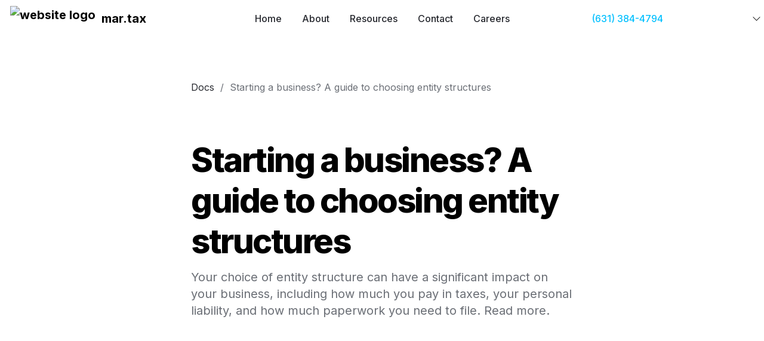

--- FILE ---
content_type: text/html; charset=utf-8
request_url: https://www.mar.tax/resources/thinking-of-starting-a-business-your-guide-to-entity-structures-and-their-tax-implications
body_size: 16216
content:
<!DOCTYPE html><html data-theme="light"><head><meta charSet="utf-8"/><meta name="viewport" content="width=device-width"/><link rel="preconnect" href="https://fonts.googleapis.com"/><link href="https://fonts.gstatic.com" rel="preconnect" crossorigin=""/><link rel="stylesheet" data-href="https://fonts.googleapis.com/css?family=Inter:100,200,300,regular,500,600,700,800,900&amp;display=swap" data-optimized-fonts="true"/><link rel="stylesheet" data-href="https://fonts.googleapis.com/css?family=Libre%20Caslon%20Text:regular,italic,700&amp;display=swap" data-optimized-fonts="true"/><link rel="stylesheet" data-href="https://fonts.googleapis.com/css?family=Quicksand:300,regular,500,600,700&amp;display=swap" data-optimized-fonts="true"/><link rel="stylesheet" data-href="https://fonts.googleapis.com/css?family=Space%20Mono:regular,italic,700,700italic&amp;display=swap" data-optimized-fonts="true"/><link rel="stylesheet" data-href="https://fonts.googleapis.com/css?family=Libre%20Caslon%20Text:regular,italic,700&amp;display=swap" data-optimized-fonts="true"/><link rel="stylesheet" data-href="https://fonts.googleapis.com/css?family=Inter:100,200,300,regular,500,600,700,800,900&amp;display=swap" data-optimized-fonts="true"/><link rel="stylesheet" data-href="https://fonts.googleapis.com/css?family=Ubuntu:300,300italic,regular,italic,500,500italic,700,700italic&amp;display=swap" data-optimized-fonts="true"/><link rel="stylesheet" data-href="https://fonts.googleapis.com/css?family=Plus%20Jakarta%20Sans:200,300,regular,500,600,700,800,200italic,300italic,italic,500italic,600italic,700italic,800italic&amp;display=swap" data-optimized-fonts="true"/><title>Thinking of Starting a Business? Your Guide to Entity Structures and Their Tax Implications</title><meta name="description" content="Low cost personal and corporate income tax filing. Work with real accountants to file online. Low price, simple and secure document sharing."/><link rel="icon" href="https://image.typedream.com/cdn-cgi/image/width=144,height=144,quality=100,fit=crop/https://api.typedream.com/v0/document/public/fd4fc46a-d819-4212-8007-c58bb937a2cd/2LuexTZPEhDrJIpPKcdNXANXw5Q_MAR_Transparent.png"/><link rel="apple-touch-icon" href="https://image.typedream.com/cdn-cgi/image/width=144,height=144,quality=100,fit=crop/https://api.typedream.com/v0/document/public/fd4fc46a-d819-4212-8007-c58bb937a2cd/2LuexTZPEhDrJIpPKcdNXANXw5Q_MAR_Transparent.png"/><meta property="og:url" content="https://www.mar.tax/resources/thinking-of-starting-a-business-your-guide-to-entity-structures-and-their-tax-implications"/><meta property="og:type" content="website"/><meta property="og:title" content="Thinking of Starting a Business? Your Guide to Entity Structures and Their Tax Implications"/><meta property="og:description" content="Low cost personal and corporate income tax filing. Work with real accountants to file online. Low price, simple and secure document sharing."/><meta property="og:site_name" content="Mar.tax - File your Income Tax Now with our Accountants Online"/><meta property="og:image" content="https://api.typedream.com/v0/document/public/fd4fc46a-d819-4212-8007-c58bb937a2cd/2KXJRdXKKjf5RvzcSzfiEFpTt9C_2.png"/><meta name="twitter:card" content="summary_large_image"/><meta name="twitter:site" content="MarTax_2022"/><meta name="twitter:title" content="Thinking of Starting a Business? Your Guide to Entity Structures and Their Tax Implications"/><meta name="twitter:description" content="Low cost personal and corporate income tax filing. Work with real accountants to file online. Low price, simple and secure document sharing."/><meta name="twitter:image" content="https://api.typedream.com/v0/document/public/fd4fc46a-d819-4212-8007-c58bb937a2cd/2KXJRVAdHnT8t4cjDO9N2juO718_2.png"/><style>
.hero {
    /* Sizing */
    width: 100vw;
    height: 100vh;
       /* Flexbox stuff */
    display: flex;
    justify-content: center;
    align-items: center;

}

.td-navbar-item-dropdown {
font-weight: bold;
background:rgba(22, 57, 97, 1);
color:#ffffff;
    writing-mode: horizontal-tb !important;
     display: inline-block;
    text-align: center;
    align-items: flex-start;
    cursor: default;
    margin: 10px 0px;
    padding: 12px 20px;

    border: 0;
  border-radius: 999px;
  box-sizing: border-box;

  max-width: 168px;
  max-height: 48px;
  min-width: 0px;
  overflow: hidden;
    line-height: 1;
 
}
#td-navbar{
position: height:70px;}


input[type="submit" i] {
    font-weight: bold;
    font-size: 20px;
background:rgba(22, 57, 97, 1);
color:#ffffff;
    writing-mode: horizontal-tb !important;
     display: inline-block;
    text-align: center;
    align-items: flex-start;
    cursor: default;
    margin: 10px 0px;
    padding: 12px 20px;

    border: 0;
  border-radius: 999px;
  box-sizing: border-box;

  max-width: auto;
  max-height: 68px;
  min-width: 0px;
  overflow: hidden;
    line-height: 1.5;
}

</style><script async="" src="https://www.googletagmanager.com/gtag/js?id=UA-251254361-1">
</script><script>
  window.dataLayer = window.dataLayer || [];
  function gtag(){dataLayer.push(arguments);}
  gtag('js', new Date());

  gtag('config', 'UA-251254361-1');
</script><script src="//code.tidio.co/j5fojtenbdsfbo3gt5e8nknhhozbfaai.js" async=""></script><meta name="next-head-count" content="31"/><meta http-equiv="Accept-CH" content="DPR, Viewport-Width, Width"/><link rel="preload" href="/_next/static/css/ee95015fb19c96d7.css" as="style"/><link rel="stylesheet" href="/_next/static/css/ee95015fb19c96d7.css" data-n-g=""/><link rel="preload" href="/_next/static/css/596516fd51c0b901.css" as="style"/><link rel="stylesheet" href="/_next/static/css/596516fd51c0b901.css" data-n-p=""/><noscript data-n-css=""></noscript><script defer="" nomodule="" src="/_next/static/chunks/polyfills-c67a75d1b6f99dc8.js"></script><script defer="" src="/_next/static/chunks/8070-b455d31b248b2b1a.js"></script><script defer="" src="/_next/static/chunks/2259-da8deeedd92a08f0.js"></script><script defer="" src="/_next/static/chunks/123.fbd1e669b5706d18.js"></script><script defer="" src="/_next/static/chunks/7671-0804d750c53cce45.js"></script><script defer="" src="/_next/static/chunks/5738.4267b3163a5ff3c3.js"></script><script src="/_next/static/chunks/webpack-04e8ca164f90a38d.js" defer=""></script><script src="/_next/static/chunks/framework-0a892af99d0986b4.js" defer=""></script><script src="/_next/static/chunks/main-3ae0ab5644307684.js" defer=""></script><script src="/_next/static/chunks/pages/_app-f16cfe3d4bc5c5ab.js" defer=""></script><script src="/_next/static/chunks/8bd53eb9-a30f8ab05608ac81.js" defer=""></script><script src="/_next/static/chunks/9236-19170b52f82f2dfd.js" defer=""></script><script src="/_next/static/chunks/2507-dc4b031a429b363f.js" defer=""></script><script src="/_next/static/chunks/196-427c2c804712681b.js" defer=""></script><script src="/_next/static/chunks/8910-919b01243a897ade.js" defer=""></script><script src="/_next/static/chunks/296-ec910087dbc8ec4f.js" defer=""></script><script src="/_next/static/chunks/pages/%5BslugOrDomain%5D/%5B%5B...path%5D%5D-582132f6fc6ac233.js" defer=""></script><script src="/_next/static/68KAZwUVSwwWpVatKGHZA/_buildManifest.js" defer=""></script><script src="/_next/static/68KAZwUVSwwWpVatKGHZA/_ssgManifest.js" defer=""></script><link rel="stylesheet" href="https://fonts.googleapis.com/css?family=Inter:100,200,300,regular,500,600,700,800,900&display=swap"/><link rel="stylesheet" href="https://fonts.googleapis.com/css?family=Libre%20Caslon%20Text:regular,italic,700&display=swap"/><link rel="stylesheet" href="https://fonts.googleapis.com/css?family=Quicksand:300,regular,500,600,700&display=swap"/><link rel="stylesheet" href="https://fonts.googleapis.com/css?family=Space%20Mono:regular,italic,700,700italic&display=swap"/><link rel="stylesheet" href="https://fonts.googleapis.com/css?family=Ubuntu:300,300italic,regular,italic,500,500italic,700,700italic&display=swap"/><link rel="stylesheet" href="https://fonts.googleapis.com/css?family=Plus%20Jakarta%20Sans:200,300,regular,500,600,700,800,200italic,300italic,italic,500italic,600italic,700italic,800italic&display=swap"/></head><body><div id="__next"><div class="typedream content slate-root _1buablx0 _1buablx5" style="min-height:100vh"><nav id="td-navbar" class="_1fk5aj50 _1fk5aj53 align-center _1fk5aj54 slate-navbar" role="navigation" aria-label="main navigation" style="position:fixed;max-height:60px;height:60px;max-width:100vw;width:100%"><div class="_1fk5aj57"><div><a href="/" class="_1gp96k1 _1gp96k0"><div class="_1gp96k2 navbar-select-logo" role="button" tabindex="0"><img src="https://api.typedream.com/v0/document/public/fd4fc46a-d819-4212-8007-c58bb937a2cd/2Luv6Q6LUHz7EKHqR0RHG3SQYFU_MAR_Transparent.png" style="height:42px" alt="website logo"/></div><span class="">mar.tax</span></a></div><span role="button" class="_1fk5aj5a" tabindex="0" aria-label="Open menu" aria-expanded="false"><span class="_1fk5aj5b" aria-hidden="true"></span><span class="_1fk5aj5b" aria-hidden="true"></span><span class="_1fk5aj5b" aria-hidden="true"></span></span></div><div class="_1fk5aj58"><div class="miq55g1 miq55g2" role="none" contenteditable="false"><a href="https://www.mar.tax" rel="noreferrer" style="color:var(--text-sharp)" class="">Home</a></div><div class="miq55g1 miq55g2" role="none" contenteditable="false"><a href="/about" style="color:var(--text-sharp)" class="">About</a></div><div class="miq55g1 miq55g2" role="none" contenteditable="false"><a href="/resources" style="color:var(--text-sharp)" class="">Resources</a></div><div class="miq55g1 miq55g2" role="none" contenteditable="false"><a href="/contact" style="color:var(--text-sharp)" class="">Contact</a></div><div class="miq55g1 miq55g2" role="none" contenteditable="false"><a href="/careers" style="color:var(--text-sharp)" class="">Careers</a></div></div><div class="_1fk5aj59"><div class="miq55g1 miq55g2" role="none" contenteditable="false"><a rel="noreferrer" style="color:#06C1FF" class="">(631) 384-4794</a></div><div class="miq55g1 miq55g4" role="none" contenteditable="false"><a class="navbar-button-endmenu-1" style="color:#ffffff" target="_self">GET STARTED</a><svg viewBox="0 0 16 16" height="15" width="15" aria-hidden="true" focusable="false" fill="currentColor" class="miq55g8"><path fill-rule="evenodd" d="M1.646 4.646a.5.5 0 0 1 .708 0L8 10.293l5.646-5.647a.5.5 0 0 1 .708.708l-6 6a.5.5 0 0 1-.708 0l-6-6a.5.5 0 0 1 0-.708z"></path></svg><div class="miq55g9"><div class="fti94b2 fti94b0"><div class="fti94b3" style="left:50%;transform:translateX(-50%)"></div><div class="fti94b4" style="--columns:1" data-navbar-dropdown-item-type="title_only"><div class="k5xziq0"><div class="vdg96m1" contenteditable="false"><a href="/quote" class="vdg96m5"><div style="display:flex;align-items:center;height:27px"><div class="vdg96m3" style="width:182px;color:#6968F7"><span class="_1untytp0"><span style="color:#6968F7;font-weight:400;--font-size:15px;--mobile-font-size:15px">Get a Quote</span></span></div></div></a></div><div class="vdg96m1" contenteditable="false"><a href="https://pay.mar.tax" rel="noreferrer" class="vdg96m5"><div style="display:flex;align-items:center;height:27px"><div class="vdg96m3" style="width:182px;color:#5E5DF0"><span class="_1untytp0"><span style="color:#5E5DF0;font-weight:400;--font-size:15px;--mobile-font-size:15px">Make a Payment</span></span></div></div></a></div><div class="vdg96m1" contenteditable="false"><a href="/data" class="vdg96m5"><div style="display:flex;align-items:center;height:27px"><div class="vdg96m3" style="width:182px;color:#5E5DF0"><span class="_1untytp0"><span style="color:#5E5DF0;font-weight:400;--font-size:15px;--mobile-font-size:15px">Tax Data Form</span></span></div></div></a></div><div class="vdg96m1" contenteditable="false"><a href="/upload" class="vdg96m5"><div style="display:flex;align-items:center;height:27px"><div class="vdg96m3" style="width:182px;color:#5E5DF0"><span class="_1untytp0"><span style="color:#5E5DF0;font-weight:400;--font-size:15px;--mobile-font-size:15px">Upload Your Documents</span></span></div></div></a></div><div class="vdg96m1" contenteditable="false"><a href="https://calendly.com/martax_/consultation" rel="noreferrer" class="vdg96m5"><div style="display:flex;align-items:center;height:27px"><div class="vdg96m3" style="width:182px;color:#5E5DF0"><span class="_1untytp0"><span style="color:#5E5DF0;font-weight:400;--font-size:15px;--mobile-font-size:15px">Schedule a Consultation</span></span></div></div></a></div><div class="vdg96m1" contenteditable="false"><a href="/about" class="vdg96m5"><div style="display:flex;align-items:center;height:27px"><div class="vdg96m3" style="width:182px;color:#5E5DF0"><span class="_1untytp0"><span style="color:#5E5DF0;font-weight:400;--font-size:15px;--mobile-font-size:15px">FAQ</span></span></div></div></a></div></div></div></div></div></div></div></nav><div class="r2ud8k0" style="height:60px;width:700px;max-width:min(100%, 700px);--margin-top:0px;--margin-right:0px;--margin-bottom:0px;--margin-left:0px;--margin:0px 0px 0px 0px"><div></div></div><div class="slate-spacer r2ud8k0" style="height:70px;width:700px;max-width:min(100%, 700px);--margin-top:0px;--margin-right:0px;--margin-bottom:0px;--margin-left:0px;--margin:0px 0px 0px 0px"></div><p class="slate-p _1vo7q450" style="--padding:4px 0px 4px 0px;--padding-root:4px 30px 4px 30px;--margin-top:0px;--margin-right:0px;--margin-bottom:0px;--margin-left:0px;--margin:0px 0px 0px 0px;--width:700px;--max-width:min(100%, 700px)"><span class="_1untytp0"></span><a href="/" class="slate-a yk4y7v0"><span class="_1untytp0"><span style="color:var(--text-sharp);--font-size:16px;--mobile-font-size:16px">Docs</span></span></a><span class="_1untytp0"><span style="color:var(--text-light);--font-size:16px;--mobile-font-size:16px">  /  </span></span><span class="_1untytp0"><span style="color:var(--text-light);--font-size:16px;--mobile-font-size:16px">Starting a business? A guide to choosing entity structures</span></span></p><p class="slate-p _1vo7q450" style="--padding:4px 0px 4px 0px;--padding-root:4px 30px 4px 30px;--margin-top:0px;--margin-right:0px;--margin-bottom:0px;--margin-left:0px;--margin:0px 0px 0px 0px;--width:700px;--max-width:min(100%, 700px)"><span class="_1untytp0"></span></p><p class="slate-p _1vo7q450" style="--padding:4px 0px 4px 0px;--padding-root:4px 30px 4px 30px;--margin-top:0px;--margin-right:0px;--margin-bottom:0px;--margin-left:0px;--margin:0px 0px 0px 0px;--width:700px;--max-width:min(100%, 700px)"><span class="_1untytp0"></span></p><h1 class="slate-h1 ohgk4r0 ohgk4r1" style="--padding:8px 0px 8px 0px;--padding-root:8px 30px 8px 30px;--margin-top:0px;--margin-right:0px;--margin-bottom:0px;--margin-left:0px;--margin:0px 0px 0px 0px;--width:700px;--max-width:min(100%, 700px)"><span class="_1untytp0">Starting a business? A guide to choosing entity structures</span></h1><p class="slate-p _1vo7q450" style="--padding:4px 0px 4px 0px;--padding-root:4px 30px 4px 30px;--margin-top:0px;--margin-right:0px;--margin-bottom:0px;--margin-left:0px;--margin:0px 0px 0px 0px;--width:700px;--max-width:min(100%, 700px)"><span class="_1untytp0"><span style="color:var(--text-light);--font-size:20px;--mobile-font-size:16px;--line-height:1.4;--mobile-line-height:21px">Your choice of entity structure can have a significant impact on your business, including how much you pay in taxes, your personal liability, and how much paperwork you need to file. Read more.</span></span></p><p class="slate-p _1vo7q450" style="--padding:4px 0px 4px 0px;--padding-root:4px 30px 4px 30px;--margin-top:0px;--margin-right:0px;--margin-bottom:0px;--margin-left:0px;--margin:0px 0px 0px 0px;--width:700px;--max-width:min(100%, 700px)"><span class="_1untytp0"></span></p><div class="slate-img _10w3u1b0" style="justify-content:center;--max-width:min(100%, 700px);--margin-top:0px;--margin-right:0px;--margin-bottom:0px;--margin-left:0px;--margin:0px 0px 0px 0px"><div class="_10w3u1b1" style="--width:700px;--height:454.6296296296296px;--aspect-ratio:700 / 454.6296296296296;overflow:hidden;--border-radius:0px 0px 0px 0px;--box-shadow:none;position:relative"><div contenteditable="false"><img alt="" loading="lazy" width="700" height="455" decoding="async" data-nimg="1" class="_10w3u1b2" style="color:transparent" src="https://prod-files-secure.s3.us-west-2.amazonaws.com/88037dcd-a746-4ae1-9fd5-3d10e12fb002/5cfcf8dc-04cf-4148-9786-9435f7ba34af/5.png?X-Amz-Algorithm=AWS4-HMAC-SHA256&amp;X-Amz-Content-Sha256=UNSIGNED-PAYLOAD&amp;X-Amz-Credential=ASIAZI2LB466WUFXM2HW%2F20260121%2Fus-west-2%2Fs3%2Faws4_request&amp;X-Amz-Date=20260121T221528Z&amp;X-Amz-Expires=3600&amp;X-Amz-Security-Token=IQoJb3JpZ2luX2VjEAYaCXVzLXdlc3QtMiJGMEQCIH7XHVywvKfAHDt1rt3QxlFrai8REKVEsQktS8Rb6xIYAiBogrcq3sAEhHIjDI1UWwpkYemR3%2FG%2FvjJZVmpIsYTT9iqIBAjP%2F%2F%2F%2F%2F%2F%2F%2F%2F%2F8BEAAaDDYzNzQyMzE4MzgwNSIMUSL2dXYhAkpPQ0IjKtwDlb9pBz5fALO2KJQnhgwgceJWlwOE0qhXbC%2FIJsKHxRK4IoLIALk7G0MbdEH8G6EBUV6h7umbkL824zYLq0SzVpx4ByH4RKVt50gMitRhrCIwTkHZJKh00z8TXT7NtPF1i0eEhDdNhaWNYEOATIuwaGt3h8biUf%2BaPNmXHKuzUHx%2BjFWOGxNYXLpHpsexKBTjGQvsA7F7v2P7OQngXxq2eEEBUXEWSNO8gNff0%2BNhv8jRA1JAeqGh%2FXMHmpL6VjdF5qO%2BA9huGZrhkIwPiVyqDk24GJGpYDqNz9J6548Cka%2FSRQdKMw8Y6dmunZJDEsxdLZIThTodSxVN%2Fhkme%2FEY3e1S0qxphBYlFarivg2DND0pK6ItecBNfDLS2rIkpPcod8SPNIibUMen%2FDQksmJNfRsOfUXM5e4G6MI18EcaH46Scs0Ou9KhqKmS1S8ZdbcnbOARRfZAPkApsn5RPxiH3O5lG5wBsXRPdm7aPRHnlbk4H2jHh9uwFWdF%2FkvfW2%2BJCnnrK1zFktlXueA%2FveaJIJHvNz%2F8VfQMGxoAyFXhHxpV9UtL8iOQyPgIPVC32I9PXvSWp6AsVZoTV5FPUvHBe%2Bl7yGxIdqHzC7Ch8%2Btk5mrk%2BQfMheqqDf0bsXAwjpTFywY6pgFlV8wkLVjYHaYgt%2F8DJFijgmHuIrEckyIB91%2BBe5OOaTkZ4qkl5tzL40A%2FLVPThwjTqWldfsjGz%2Fv37%2BvbetFtDrE6QmYklSGvSIRNC7qAg%2Bmd4N%2F81yAb9EsiXtBsWWvFP%2FaFz0bm96uWNvo0M38UUOSk5HmeSyE98g0n2519FzGnFaqUnC640NAGN0M43sCi262M%2FuTY2eFwI7qbJfN7PKft9rXj&amp;X-Amz-Signature=6c3e95f1c9106f8cb16e74dedeec2f36dfcaadc614d2be1ef3e53052c99f63e9&amp;X-Amz-SignedHeaders=host&amp;x-amz-checksum-mode=ENABLED&amp;x-id=GetObject"/></div></div></div><p class="slate-p _1vo7q450" style="--padding:4px 0px 4px 0px;--padding-root:4px 30px 4px 30px;--margin-top:0px;--margin-right:0px;--margin-bottom:0px;--margin-left:0px;--margin:0px 0px 0px 0px;--width:700px;--max-width:min(100%, 700px)"><span class="_1untytp0"></span></p><div class="slate-rich_text_content x1sja70" style="width:700px;max-width:min(100%, 700px)"><span class="_1untytp0"></span></div><p class="slate-p _1vo7q450" style="--padding:4px 0px 4px 0px;--padding-root:4px 30px 4px 30px;--margin-top:0px;--margin-right:0px;--margin-bottom:0px;--margin-left:0px;--margin:0px 0px 0px 0px;--width:700px;--max-width:min(100%, 700px)"><span class="_1untytp0"></span></p><p class="slate-p _1vo7q450" style="--padding:4px 0px 4px 0px;--padding-root:4px 30px 4px 30px;--margin-top:0px;--margin-right:0px;--margin-bottom:0px;--margin-left:0px;--margin:0px 0px 0px 0px;--width:700px;--max-width:min(100%, 700px)"><span class="_1untytp0"></span></p><div role="none" class="_1bgwy4x2 slate-container _1bgwy4x9 _1bgwy4x0" style="--padding:20px 25px 20px 25px;--margin-top:0px;--margin-right:0px;--margin-bottom:0px;--margin-left:0px;--margin:0px 0px 0px 0px;--min-height:310.3333435058594px;--width:100%;--max-width:100%;--overflow:clip;--border-radius:0px 0px 0px 0px;--box-shadow:none;background:var(--background)"><div class="slate-divider c7sewk0" style="--width:100%;--max-width:100%;--margin-top:0px;--margin-right:0px;--margin-bottom:0px;--margin-left:0px;--margin:0px 0px 0px 0px"><hr contenteditable="false" class="c7sewk1"/></div><div class="slate-column _1j76um0" style="width:1100px;max-width:min(100%, 1100px);--padding:20px 0px 20px 0px;--padding-root:20px 30px 20px 30px;--padding-mobile:5px 0px 5px 0px;--padding-root-mobile:5px 30px 5px 30px;--margin:0px 0px 0px 0px;--gap:30px;--gap-mobile:16px;--gap-mobile-vertical:10px;--border-radius:0px 0px 0px 0px;--box-shadow:none"><div class="_1j76um1"><div class="_1j76umc _1j76um8" style="--min-height:243.33334350585938px;--width:1100px;--column-width:1100px;--num-children:3"><div class="slate-column_item _122mapi0" style="--width:33.333%;--width-float:0.33333;--gap-total-width:calc(var(--gap) * (var(--num-children) - 1));--gap-mobile-total-width:calc(var(--gap-mobile) * (var(--num-children) - 1))"><div class="slate-img _10w3u1b0" style="justify-content:flex-start;--max-width:min(100%, 700px);--margin-top:0px;--margin-right:0px;--margin-bottom:0px;--margin-left:0px;--margin:0px 0px 0px 0px"><div class="_10w3u1b1" style="--width:38.875px;--height:38.875px;--aspect-ratio:38.875 / 38.875;overflow:hidden;--border-radius:0px 0px 0px 0px;--box-shadow:none;position:relative"><div contenteditable="false"><img alt="" loading="lazy" width="39" height="39" decoding="async" data-nimg="1" class="_10w3u1b2" style="color:transparent" src="https://build.typedream.com/images/logo@100.png"/></div></div></div><p class="slate-p _1vo7q450" style="--padding:4px 0px 4px 0px;--padding-root:4px 30px 4px 30px;--margin-top:0px;--margin-right:0px;--margin-bottom:0px;--margin-left:0px;--margin:0px 0px 0px 0px;--width:700px;--max-width:min(100%, 700px);text-align:left"><span class="_1untytp0">Cardy</span></p><p class="slate-p _1vo7q450" style="--padding:4px 0px 4px 0px;--padding-root:4px 30px 4px 30px;--margin-top:0px;--margin-right:0px;--margin-bottom:0px;--margin-left:0px;--margin:0px 0px 0px 0px;--width:700px;--max-width:min(100%, 700px);text-align:left"><span class="_1untytp0"></span></p><p class="slate-p _1vo7q450" style="--padding:4px 0px 4px 0px;--padding-root:4px 30px 4px 30px;--margin-top:0px;--margin-right:0px;--margin-bottom:0px;--margin-left:0px;--margin:0px 0px 0px 0px;--width:700px;--max-width:min(100%, 700px);text-align:left"><span class="_1untytp0"><span style="color:var(--text-light);--font-size:13px;--mobile-font-size:13px">Copyright © 2021 Govest, Inc. All rights reserved.</span></span></p></div><div class="slate-column_item _122mapi0" style="--width:33.333%;--width-float:0.33333;--gap-total-width:calc(var(--gap) * (var(--num-children) - 1));--gap-mobile-total-width:calc(var(--gap-mobile) * (var(--num-children) - 1))"><p class="slate-p _1vo7q450" style="--padding:4px 0px 4px 0px;--padding-root:4px 30px 4px 30px;--margin-top:0px;--margin-right:0px;--margin-bottom:0px;--margin-left:0px;--margin:0px 0px 0px 0px;--width:700px;--max-width:min(100%, 700px);text-align:left"><span class="_1untytp0">Company</span></p><p class="slate-p _1vo7q450" style="--padding:4px 0px 4px 0px;--padding-root:4px 30px 4px 30px;--margin-top:0px;--margin-right:0px;--margin-bottom:0px;--margin-left:0px;--margin:0px 0px 0px 0px;--width:700px;--max-width:min(100%, 700px);text-align:left"><span class="_1untytp0"></span><a href="https://twitter.com/typedreamHQ" rel="noreferrer" class="slate-a yk4y7v0"><span class="_1untytp0"><span style="color:var(--text-light);--font-size:13px;--mobile-font-size:13px">Twitter</span></span></a><span class="_1untytp0"></span></p><p class="slate-p _1vo7q450" style="--padding:4px 0px 4px 0px;--padding-root:4px 30px 4px 30px;--margin-top:0px;--margin-right:0px;--margin-bottom:0px;--margin-left:0px;--margin:0px 0px 0px 0px;--width:700px;--max-width:min(100%, 700px);text-align:left"><span class="_1untytp0"></span><a href="mailto:team@typedream.com" rel="noreferrer" class="slate-a yk4y7v0"><span class="_1untytp0"><span style="color:var(--text-light);--font-size:13px;--mobile-font-size:13px">team@typedream.com</span></span></a><span class="_1untytp0"></span></p></div><div class="slate-column_item _122mapi0" style="--width:33.333%;--width-float:0.33333;--gap-total-width:calc(var(--gap) * (var(--num-children) - 1));--gap-mobile-total-width:calc(var(--gap-mobile) * (var(--num-children) - 1))"><p class="slate-p _1vo7q450" style="--padding:4px 0px 4px 0px;--padding-root:4px 30px 4px 30px;--margin-top:0px;--margin-right:0px;--margin-bottom:0px;--margin-left:0px;--margin:0px 0px 0px 0px;--width:700px;--max-width:min(100%, 700px);text-align:left"><span class="_1untytp0">Legal</span></p><p class="slate-p _1vo7q450" style="--padding:4px 0px 4px 0px;--padding-root:4px 30px 4px 30px;--margin-top:0px;--margin-right:0px;--margin-bottom:0px;--margin-left:0px;--margin:0px 0px 0px 0px;--width:700px;--max-width:min(100%, 700px);text-align:left"><span class="_1untytp0"></span><a href="https://typedream.sfo3.digitaloceanspaces.com/Typedream_Terms_of_Service.pdf" rel="noreferrer" class="slate-a yk4y7v0"><span class="_1untytp0"><span style="color:var(--text-light);--font-size:13px;--mobile-font-size:13px">Terms of Service</span></span></a><span class="_1untytp0"></span></p><p class="slate-p _1vo7q450" style="--padding:4px 0px 4px 0px;--padding-root:4px 30px 4px 30px;--margin-top:0px;--margin-right:0px;--margin-bottom:0px;--margin-left:0px;--margin:0px 0px 0px 0px;--width:700px;--max-width:min(100%, 700px);text-align:left"><span class="_1untytp0"></span><a href="https://typedream.sfo3.digitaloceanspaces.com/Typedream_Privacy_Policy.pdf" rel="noreferrer" class="slate-a yk4y7v0"><span class="_1untytp0"><span style="color:var(--text-light);--font-size:13px;--mobile-font-size:13px">Privacy Policy</span></span></a><span class="_1untytp0"></span></p></div></div></div></div></div><p class="slate-p _1vo7q450" style="--padding:4px 0px 4px 0px;--padding-root:4px 30px 4px 30px;--margin-top:0px;--margin-right:0px;--margin-bottom:0px;--margin-left:0px;--margin:0px 0px 0px 0px;--width:700px;--max-width:min(100%, 700px)"><span class="_1untytp0"></span></p></div></div><script id="__NEXT_DATA__" type="application/json">{"props":{"pageProps":{"id":"www.mar.tax/resources/thinking-of-starting-a-business-your-guide-to-entity-structures-and-their-tax-implications","key":"www.mar.tax/resources/thinking-of-starting-a-business-your-guide-to-entity-structures-and-their-tax-implications","space":{"custom_domain":"www.mar.tax","icon":"https://api.typedream.com/v0/document/public/fd4fc46a-d819-4212-8007-c58bb937a2cd/2LuexTZPEhDrJIpPKcdNXANXw5Q_MAR_Transparent.png","id":"fd4fc46a-d819-4212-8007-c58bb937a2cd","metadata":{"facebook":{"image":"https://api.typedream.com/v0/document/public/fd4fc46a-d819-4212-8007-c58bb937a2cd/2KXJRdXKKjf5RvzcSzfiEFpTt9C_2.png"},"metatags":{"description":"Low cost personal and corporate income tax filing. Work with real accountants to file online. Low price, simple and secure document sharing.","title":"Mar Tax - File your 2022 Income Tax Now with our Accountants Online / Personal and Corporate"},"twitter":{"image":"https://api.typedream.com/v0/document/public/fd4fc46a-d819-4212-8007-c58bb937a2cd/2KXJRVAdHnT8t4cjDO9N2juO718_2.png","username":"MarTax_2022"}},"name":"Mar.tax - File your Income Tax Now with our Accountants Online","slug":"martax","routes":{"page_id":"79c416c7-6d7a-4391-a42b-d28f8cbab7fb","children_keys":["about","resources","contact","careers","quote","pay","upload","data"],"children":{"about":{"page_id":"38aa7003-bbe6-4e77-8412-928056846617","children_keys":[],"children":{},"children_template_page_id":"00000000-0000-0000-0000-000000000000"},"careers":{"page_id":"2a80d16b-fb2f-408f-8c57-be98f6819a44","children_keys":[],"children":{},"children_template_page_id":"00000000-0000-0000-0000-000000000000"},"contact":{"page_id":"c236b49b-9017-4bf2-84ca-df637fad9207","children_keys":[],"children":{},"children_template_page_id":"00000000-0000-0000-0000-000000000000"},"data":{"page_id":"51e3473c-497c-4bb4-be38-48b4054ee6e4","children_keys":[],"children":{},"children_template_page_id":"00000000-0000-0000-0000-000000000000"},"pay":{"page_id":"5c8e8fba-0a39-4342-844a-f358e599bbc8","children_keys":[],"children":{},"children_template_page_id":"00000000-0000-0000-0000-000000000000"},"quote":{"page_id":"85f136f7-a2c7-42ba-bd26-c2b75a4c366e","children_keys":null,"children":null,"children_template_page_id":"00000000-0000-0000-0000-000000000000"},"resources":{"page_id":"568f9327-2348-4ffc-9ecc-caec427ece9e","children_keys":null,"children":null,"children_template_page_id":"dcdeaffa-eeee-4a37-b101-1b50d021b2d3"},"upload":{"page_id":"21e55f8b-9291-4c2f-9c3e-c9e53ebf3a67","children_keys":[],"children":{},"children_template_page_id":"00000000-0000-0000-0000-000000000000"}},"children_template_page_id":"00000000-0000-0000-0000-000000000000"},"subscription":{"id":"00000000-0000-0000-0000-000000000000","created_at":"0001-01-01T00:00:00Z","updated_at":"0001-01-01T00:00:00Z","deleted_at":"0001-01-01T00:00:00Z","space_id":"00000000-0000-0000-0000-000000000000","status":"active","price_id":"","product_id":"prod_OfFKOeLgNqyThF","customer_id":"","subscription_id":"","metadata":{"analytics_activated":false,"analytics_slug_activated":false,"analytics_slug_domain":"","analytics_slug_timezone":"","analytics_timezone":"","cancel_at":0,"cancel_at_period_end":false,"change_reason":[null,{"applied_cancellation_offer":"","new_plan":"launch_15_20","original_plan":"launch_15_20","reason":"","submitted_at":"2024-02-22T17:58:57.473597857Z"}],"current_period_end":1771783138,"current_period_start":1740247138,"discount":null,"subscription":{"cycle":"year","divide_by":1,"item_id":"si_PazOhKIuFvubfJ","price":18000,"price_id":"price_1NrupdKqrvH8BszmkKKc51Ke","product_id":"prod_OfFKOeLgNqyThF","quantity":1,"type":"base"},"subscription_cancel_at":0,"subscription_canceled_at":1699629571,"subscription_created":1708412795,"subscription_items":[{"cycle":"year","divide_by":1,"item_id":"si_PazOhKIuFvubfJ","price":18000,"price_id":"price_1NrupdKqrvH8BszmkKKc51Ke","product_id":"prod_OfFKOeLgNqyThF","quantity":1,"type":"base"}],"subscription_start_date":1708412795,"subscription_status":"active","trial_end":0,"trial_start":0}},"customization":{"theme":"light","enable_theme_toggle":false,"header_code":"\u003c!-- Custom header code --\u003e\n\u003cstyle\u003e\n.hero {\n    /* Sizing */\n    width: 100vw;\n    height: 100vh;\n       /* Flexbox stuff */\n    display: flex;\n    justify-content: center;\n    align-items: center;\n\n}\n\n.td-navbar-item-dropdown {\nfont-weight: bold;\nbackground:rgba(22, 57, 97, 1);\ncolor:#ffffff;\n    writing-mode: horizontal-tb !important;\n     display: inline-block;\n    text-align: center;\n    align-items: flex-start;\n    cursor: default;\n    margin: 10px 0px;\n    padding: 12px 20px;\n\n    border: 0;\n  border-radius: 999px;\n  box-sizing: border-box;\n\n  max-width: 168px;\n  max-height: 48px;\n  min-width: 0px;\n  overflow: hidden;\n    line-height: 1;\n \n}\n#td-navbar{\nposition: height:70px;}\n\n\ninput[type=\"submit\" i] {\n    font-weight: bold;\n    font-size: 20px;\nbackground:rgba(22, 57, 97, 1);\ncolor:#ffffff;\n    writing-mode: horizontal-tb !important;\n     display: inline-block;\n    text-align: center;\n    align-items: flex-start;\n    cursor: default;\n    margin: 10px 0px;\n    padding: 12px 20px;\n\n    border: 0;\n  border-radius: 999px;\n  box-sizing: border-box;\n\n  max-width: auto;\n  max-height: 68px;\n  min-width: 0px;\n  overflow: hidden;\n    line-height: 1.5;\n}\n\n\u003c/style\u003e\n\n\n\u003c!-- Google tag (gtag.js) - Google Analytics --\u003e\n\u003cscript async src=\"https://www.googletagmanager.com/gtag/js?id=UA-251254361-1\"\u003e\n\u003c/script\u003e\n\u003cscript\u003e\n  window.dataLayer = window.dataLayer || [];\n  function gtag(){dataLayer.push(arguments);}\n  gtag('js', new Date());\n\n  gtag('config', 'UA-251254361-1');\n\u003c/script\u003e\n\n\u003cscript src=\"//code.tidio.co/j5fojtenbdsfbo3gt5e8nknhhozbfaai.js\" async\u003e\u003c/script\u003e\n\n\n","body_code":null,"collection_item_data":{"notion_b16f6c54-94ef-4018-8908-0265b02fd6ca":{"childrenTemplatePageID":"dcdeaffa-eeee-4a37-b101-1b50d021b2d3","integration":"notion","tableID":"b16f6c54-94ef-4018-8908-0265b02fd6ca"}}},"published_navbar":{"alignment":"center","endMenu":[{"color":"blue","title":"(631) 384-4794","type":"link"},{"background":"default","color":"white","menu":{"children":[{"children":[{"children":[{"id":"0a721480-69fe-4bd3-877c-af47bc3a21b4","text":""}],"description":"","id":"d6feffef-33ef-408f-a479-248defd34d1e","internalLink":true,"itemType":"title_only","pageId":"85f136f7-a2c7-42ba-bd26-c2b75a4c366e","title":"Get a Quote","titleColor":"indigo","titleGradient":false,"type":"navbar_dropdown_menu_item","url":"/quote"},{"children":[{"id":"3cd6e20d-c520-4a36-a5f9-042042888e8d","text":""}],"description":"","id":"1a6af15b-dc5a-41ce-83fc-7bdcf9ce7389","internalLink":false,"itemType":"title_only","title":"Make a Payment","titleColor":"accent","titleGradient":false,"type":"navbar_dropdown_menu_item","url":"https://pay.mar.tax"},{"children":[{"id":"36f32aaa-f73d-4cd2-be7b-accf9908c374","text":""}],"description":"","id":"0b0ca809-2fa3-4a54-853f-2e9c8323f200","internalLink":true,"itemType":"title_only","pageId":"51e3473c-497c-4bb4-be38-48b4054ee6e4","title":"Tax Data Form","titleColor":"accent","titleGradient":false,"type":"navbar_dropdown_menu_item","url":"/data"},{"children":[{"id":"84a9dbbe-8f6c-43d0-8a62-c86efca59ee2","text":""}],"description":"","id":"d07ec8b9-a85e-4bb4-b83f-b61ae67099cc","internalLink":true,"itemType":"title_only","pageId":"21e55f8b-9291-4c2f-9c3e-c9e53ebf3a67","title":"Upload Your Documents","titleColor":"accent","titleGradient":false,"type":"navbar_dropdown_menu_item","url":"/upload"},{"children":[{"id":"fe9db725-5c7b-4832-9cf0-3625ba8d6f19","text":""}],"description":"","id":"b7d6eb6c-9f15-44e2-91a6-210cb88beeca","internalLink":false,"itemType":"title_only","title":"Schedule a Consultation","titleColor":"accent","titleGradient":false,"type":"navbar_dropdown_menu_item","url":"https://calendly.com/martax_/consultation"},{"children":[{"id":"2b631d65-d04c-4a86-bf6f-1806d76de19f","text":""}],"description":"","id":"ef7fd2fb-d764-4b15-b4ef-91e70ee10d58","internalLink":true,"itemType":"title_only","pageId":"38aa7003-bbe6-4e77-8412-928056846617","title":"FAQ","titleColor":"accent","titleGradient":false,"type":"navbar_dropdown_menu_item","url":"/about"}],"id":"7a2077f1-3ca9-4bfd-b3e7-b5d8b8c5b290","type":"navbar_dropdown_menu_column"}],"id":"8077f6f8-0199-4521-8d9e-c716e36f904f","style":"card","type":"navbar_dropdown_menu"},"title":"GET STARTED","type":"dropdown"}],"isBlur":true,"logoImage":"https://api.typedream.com/v0/document/public/fd4fc46a-d819-4212-8007-c58bb937a2cd/2Luv6Q6LUHz7EKHqR0RHG3SQYFU_MAR_Transparent.png","logoScale":1.5,"logoTitle":"mar.tax","logoType":"image","logoURL":"/","logoURLInternalLink":true,"logoURLPageID":"79c416c7-6d7a-4391-a42b-d28f8cbab7fb","menu":[{"color":"default","internalLink":false,"title":"Home","type":"link","url":"https://www.mar.tax"},{"color":"default","internalLink":true,"pageId":"38aa7003-bbe6-4e77-8412-928056846617","title":"About","type":"link","url":"/about"},{"color":"default","internalLink":true,"pageId":"568f9327-2348-4ffc-9ecc-caec427ece9e","title":"Resources","type":"link","url":"/resources"},{"color":"default","internalLink":true,"pageId":"c236b49b-9017-4bf2-84ca-df637fad9207","title":"Contact","type":"link","url":"/contact"},{"color":"default","internalLink":true,"pageId":"2a80d16b-fb2f-408f-8c57-be98f6819a44","title":"Careers","type":"link","url":"/careers"}],"position":"fixed","style":"plain"}},"page":{"id":"dcdeaffa-eeee-4a37-b101-1b50d021b2d3","name":"Blog","metadata":null,"published_content":[{"children":[{"children":[],"type":"navbar","alignment":"center","endMenu":[{"color":"blue","title":"(631) 384-4794","type":"link"},{"background":"default","color":"white","menu":{"children":[{"children":[{"children":[{"id":"0a721480-69fe-4bd3-877c-af47bc3a21b4","text":""}],"description":"","id":"d6feffef-33ef-408f-a479-248defd34d1e","internalLink":true,"itemType":"title_only","pageId":"85f136f7-a2c7-42ba-bd26-c2b75a4c366e","title":"Get a Quote","titleColor":"indigo","titleGradient":false,"type":"navbar_dropdown_menu_item","url":"/quote"},{"children":[{"id":"3cd6e20d-c520-4a36-a5f9-042042888e8d","text":""}],"description":"","id":"1a6af15b-dc5a-41ce-83fc-7bdcf9ce7389","internalLink":false,"itemType":"title_only","title":"Make a Payment","titleColor":"accent","titleGradient":false,"type":"navbar_dropdown_menu_item","url":"https://pay.mar.tax"},{"children":[{"id":"36f32aaa-f73d-4cd2-be7b-accf9908c374","text":""}],"description":"","id":"0b0ca809-2fa3-4a54-853f-2e9c8323f200","internalLink":true,"itemType":"title_only","pageId":"51e3473c-497c-4bb4-be38-48b4054ee6e4","title":"Tax Data Form","titleColor":"accent","titleGradient":false,"type":"navbar_dropdown_menu_item","url":"/data"},{"children":[{"id":"84a9dbbe-8f6c-43d0-8a62-c86efca59ee2","text":""}],"description":"","id":"d07ec8b9-a85e-4bb4-b83f-b61ae67099cc","internalLink":true,"itemType":"title_only","pageId":"21e55f8b-9291-4c2f-9c3e-c9e53ebf3a67","title":"Upload Your Documents","titleColor":"accent","titleGradient":false,"type":"navbar_dropdown_menu_item","url":"/upload"},{"children":[{"id":"fe9db725-5c7b-4832-9cf0-3625ba8d6f19","text":""}],"description":"","id":"b7d6eb6c-9f15-44e2-91a6-210cb88beeca","internalLink":false,"itemType":"title_only","title":"Schedule a Consultation","titleColor":"accent","titleGradient":false,"type":"navbar_dropdown_menu_item","url":"https://calendly.com/martax_/consultation"},{"children":[{"id":"2b631d65-d04c-4a86-bf6f-1806d76de19f","text":""}],"description":"","id":"ef7fd2fb-d764-4b15-b4ef-91e70ee10d58","internalLink":true,"itemType":"title_only","pageId":"38aa7003-bbe6-4e77-8412-928056846617","title":"FAQ","titleColor":"accent","titleGradient":false,"type":"navbar_dropdown_menu_item","url":"/about"}],"id":"7a2077f1-3ca9-4bfd-b3e7-b5d8b8c5b290","type":"navbar_dropdown_menu_column"}],"id":"8077f6f8-0199-4521-8d9e-c716e36f904f","style":"card","type":"navbar_dropdown_menu"},"title":"GET STARTED","type":"dropdown"}],"isBlur":true,"logoImage":"https://api.typedream.com/v0/document/public/fd4fc46a-d819-4212-8007-c58bb937a2cd/2Luv6Q6LUHz7EKHqR0RHG3SQYFU_MAR_Transparent.png","logoScale":1.5,"logoTitle":"mar.tax","logoType":"image","logoURL":"/","logoURLInternalLink":true,"logoURLPageID":"79c416c7-6d7a-4391-a42b-d28f8cbab7fb","menu":[{"color":"default","internalLink":false,"title":"Home","type":"link","url":"https://www.mar.tax"},{"color":"default","internalLink":true,"pageId":"38aa7003-bbe6-4e77-8412-928056846617","title":"About","type":"link","url":"/about"},{"color":"default","internalLink":true,"pageId":"568f9327-2348-4ffc-9ecc-caec427ece9e","title":"Resources","type":"link","url":"/resources"},{"color":"default","internalLink":true,"pageId":"c236b49b-9017-4bf2-84ca-df637fad9207","title":"Contact","type":"link","url":"/contact"},{"color":"default","internalLink":true,"pageId":"2a80d16b-fb2f-408f-8c57-be98f6819a44","title":"Careers","type":"link","url":"/careers"}],"position":"fixed","style":"plain"},{"children":[{"id":"b9988064-cdde-49d1-8e4d-226f5fef8c7a","text":""}],"height":70,"id":"61ce2350-f368-408d-96bb-d39051008c18","type":"spacer"},{"children":[{"id":"caa80dbd-97d2-4e36-ad4f-3efddc423622","text":""},{"children":[{"color":"default","fontSize":16,"fontStyle":"subtitle3","gradient":false,"id":"0fa5ad31-d505-4b36-b4c0-51945fbbde82","styled":true,"text":"Docs"}],"id":"a3055ec4-78f0-41e5-8a76-92df1fd1da4c","internal_link":true,"open_in_new_tab":false,"page_id":"7b58804d-2b57-49d2-803c-574ee92c86ce","type":"a","url":"/"},{"color":"gray","fontSize":16,"fontStyle":"subtitle3","id":"e7b1c2b3-6eb0-4c16-8010-357f9fd983c4","styled":true,"text":"  /  "},{"collection_connect_data":true,"collection_connect_data_keys":[{"blockElementKey":"text","schemaKey":"title"}],"color":"gray","fontSize":16,"fontStyle":"subtitle3","id":"1394a1b1-e691-49b2-9f06-c15c606b9fdf","styled":true,"text":"Starting a business? A guide to choosing entity structures"}],"id":"cb2f4f17-314e-4475-a2db-54cd77ab6e13","openOptions":false,"type":"p"},{"children":[{"id":"1874481e-49af-44f1-8b5c-4bc88738ea8a","text":""}],"id":"bd54d201-9f46-4255-b8c9-dec7d76b19e1","type":"p"},{"children":[{"collection_connect_data":true,"collection_connect_data_keys":[{"blockElementKey":"text","schemaKey":"categories"}],"color":"gray","fontSize":13,"fontStyle":"small","gradient":false,"id":"fcbe9fef-aa91-4d38-bcde-56ea99e9b146","styled":true,"text":""}],"id":"fab419b6-01ec-4956-8540-693cb8f0668d","openOptions":false,"type":"p"},{"children":[{"collection_connect_data":true,"collection_connect_data_keys":[{"blockElementKey":"text","schemaKey":"title"}],"id":"4fa5ea4e-f457-4d8b-a361-97588cb8e278","text":"Starting a business? A guide to choosing entity structures"}],"id":"ed4a3568-6cdc-4762-9a4a-fbdee765a4ff","openOptions":false,"type":"h1"},{"children":[{"collection_connect_data":true,"collection_connect_data_keys":[{"blockElementKey":"text","schemaKey":"snippet"}],"color":"gray","fontSize":20,"fontStyle":"subtitle2","id":"dbaab56b-6603-4e26-94ee-f95a1cd63c6d","lineHeight":1.4,"styled":true,"text":"Your choice of entity structure can have a significant impact on your business, including how much you pay in taxes, your personal liability, and how much paperwork you need to file. Read more."}],"id":"ae837d8a-45dc-475f-b36e-44bbab5337db","type":"p"},{"children":[{"id":"77c53547-b29d-462b-8206-527d1064528a","text":""}],"id":"4f2c2372-881d-4331-972a-78aa9bacc26c","type":"p"},{"aspect_ratio":1.539714867617108,"children":[{"id":"65834870-39c6-4ee5-8003-beafd0b2e517","text":""}],"collection_connect_data":true,"collection_connect_data_keys":[{"blockElementKey":"url","schemaKey":"cover"}],"height":454.6296296296296,"id":"dc19cfc1-73da-4a44-b588-3f4377a442cd","openOptions":false,"type":"img","url":"https://prod-files-secure.s3.us-west-2.amazonaws.com/88037dcd-a746-4ae1-9fd5-3d10e12fb002/5cfcf8dc-04cf-4148-9786-9435f7ba34af/5.png?X-Amz-Algorithm=AWS4-HMAC-SHA256\u0026X-Amz-Content-Sha256=UNSIGNED-PAYLOAD\u0026X-Amz-Credential=ASIAZI2LB466WUFXM2HW%2F20260121%2Fus-west-2%2Fs3%2Faws4_request\u0026X-Amz-Date=20260121T221528Z\u0026X-Amz-Expires=3600\u0026X-Amz-Security-Token=IQoJb3JpZ2luX2VjEAYaCXVzLXdlc3QtMiJGMEQCIH7XHVywvKfAHDt1rt3QxlFrai8REKVEsQktS8Rb6xIYAiBogrcq3sAEhHIjDI1UWwpkYemR3%2FG%2FvjJZVmpIsYTT9iqIBAjP%2F%2F%2F%2F%2F%2F%2F%2F%2F%2F8BEAAaDDYzNzQyMzE4MzgwNSIMUSL2dXYhAkpPQ0IjKtwDlb9pBz5fALO2KJQnhgwgceJWlwOE0qhXbC%2FIJsKHxRK4IoLIALk7G0MbdEH8G6EBUV6h7umbkL824zYLq0SzVpx4ByH4RKVt50gMitRhrCIwTkHZJKh00z8TXT7NtPF1i0eEhDdNhaWNYEOATIuwaGt3h8biUf%2BaPNmXHKuzUHx%2BjFWOGxNYXLpHpsexKBTjGQvsA7F7v2P7OQngXxq2eEEBUXEWSNO8gNff0%2BNhv8jRA1JAeqGh%2FXMHmpL6VjdF5qO%2BA9huGZrhkIwPiVyqDk24GJGpYDqNz9J6548Cka%2FSRQdKMw8Y6dmunZJDEsxdLZIThTodSxVN%2Fhkme%2FEY3e1S0qxphBYlFarivg2DND0pK6ItecBNfDLS2rIkpPcod8SPNIibUMen%2FDQksmJNfRsOfUXM5e4G6MI18EcaH46Scs0Ou9KhqKmS1S8ZdbcnbOARRfZAPkApsn5RPxiH3O5lG5wBsXRPdm7aPRHnlbk4H2jHh9uwFWdF%2FkvfW2%2BJCnnrK1zFktlXueA%2FveaJIJHvNz%2F8VfQMGxoAyFXhHxpV9UtL8iOQyPgIPVC32I9PXvSWp6AsVZoTV5FPUvHBe%2Bl7yGxIdqHzC7Ch8%2Btk5mrk%2BQfMheqqDf0bsXAwjpTFywY6pgFlV8wkLVjYHaYgt%2F8DJFijgmHuIrEckyIB91%2BBe5OOaTkZ4qkl5tzL40A%2FLVPThwjTqWldfsjGz%2Fv37%2BvbetFtDrE6QmYklSGvSIRNC7qAg%2Bmd4N%2F81yAb9EsiXtBsWWvFP%2FaFz0bm96uWNvo0M38UUOSk5HmeSyE98g0n2519FzGnFaqUnC640NAGN0M43sCi262M%2FuTY2eFwI7qbJfN7PKft9rXj\u0026X-Amz-Signature=6c3e95f1c9106f8cb16e74dedeec2f36dfcaadc614d2be1ef3e53052c99f63e9\u0026X-Amz-SignedHeaders=host\u0026x-amz-checksum-mode=ENABLED\u0026x-id=GetObject","width":700},{"children":[{"id":"24f8809c-200e-448f-af15-d0ebb398d9c2","text":""}],"id":"96a27a2f-f501-48aa-8b8d-cb8f31bcdd8b","openOptions":false,"type":"p"},{"children":[{"id":"940b9760-d3d0-4f78-8206-299b32dda4dd","text":""}],"id":"ac8973ae-9041-4f6a-aff7-378ecf60b833","openOptions":false,"type":"rich_text_content","width":700},{"children":[{"id":"e6e200a7-7e29-4098-9c11-0e4c117b2e2d","text":""}],"id":"ae9830ca-bab2-4641-8f0e-40449171b8b8","openOptions":false,"optionIndex":1,"type":"p"},{"children":[{"id":"0e4f4229-9212-4f18-a650-95b346a0cf9a","text":""}],"id":"047f4739-7ef4-49b4-ab8d-8664fa9cfc8f","openOptions":false,"type":"p"},{"align":"align_center","background":"default","children":[{"children":[{"id":"f9f4d845-663b-4081-ab69-d4d78d1c8d67","text":""}],"id":"2890e722-77cf-4060-9842-8e37df866c7b","openOptions":false,"optionIndex":0,"type":"divider","width":1200,"width_max":"100%"},{"align":null,"background":null,"backgroundImage":null,"children":[{"children":[{"align":"align_left","aspect_ratio":1,"children":[{"id":"27773624-25f1-47a1-9dd8-92e7f12c3e58","text":""}],"height":"38.875","id":"b96147f4-8a88-4e4d-8395-364991d85972","open_in_new_tab":false,"type":"img","url":"https://build.typedream.com/images/logo@100.png","width":"38.875","width_max":"undefined"},{"align":"align_left","children":[{"id":"dd4bd1c8-e5ca-4c79-b6e3-4c2a6040cdc3","text":"Cardy"}],"id":"5306223c-4fe8-4435-8dba-3969f135f04a","type":"p"},{"align":"align_left","children":[{"id":"ab2200c9-f588-4fa0-a79c-685734440822","text":""}],"id":"af1a104b-e9d4-46d6-bdd8-4fd6f80c5683","type":"p"},{"align":"align_left","children":[{"color":"gray","fontSize":13,"gradient":false,"id":"2fe09202-1d11-4cf1-94c1-6192b00fa795","styled":true,"text":"Copyright © 2021 Govest, Inc. All rights reserved."}],"id":"4613ec32-a74f-4c83-8361-b148fc0db9d2","type":"p"}],"id":"5fe53d3f-3c5b-4ab5-bdc5-4e27a823dd32","type":"column_item","width":0.33333},{"children":[{"align":"align_left","children":[{"id":"74470be8-bf3f-4d8b-ad41-a6ea0ae52001","text":"Company"}],"id":"071929da-53d8-4ea5-a3ae-d0ebbb00287a","type":"p"},{"align":"align_left","children":[{"id":"21925e64-42f1-49eb-9d76-dd488ce326ea","text":""},{"children":[{"color":"gray","fontSize":13,"gradient":false,"id":"0a12a40f-3bb9-47cc-8a80-73d0d565ac9a","styled":true,"text":"Twitter"}],"id":"1cb92a36-2884-49e3-bdb9-a215236f13e6","open_in_new_tab":false,"type":"a","url":"https://twitter.com/typedreamHQ"},{"id":"30b2038d-8226-4def-baad-c884edf42e00","text":""}],"id":"8e1f8f3f-a1cf-4b17-a683-210b608f499e","type":"p"},{"align":"align_left","children":[{"id":"5734b61b-3da1-4d46-83d0-c9a2c48b4bdd","text":""},{"children":[{"color":"gray","fontSize":13,"gradient":false,"id":"81115165-50c9-4797-ae8d-f326408af512","styled":true,"text":"team@typedream.com"}],"id":"462dc2e3-f7a8-4d1d-b741-89e03a1d5a9f","open_in_new_tab":false,"type":"a","url":"mailto:team@typedream.com"},{"id":"016800c3-11d2-46d5-a574-1fbdc99ce252","text":""}],"id":"4d33422c-2340-41f6-8f2a-8716b6f2a544","type":"p"}],"id":"61649810-9832-461b-a39a-7d0d5b83e1f9","type":"column_item","width":0.33333},{"children":[{"align":"align_left","children":[{"id":"b82cc81f-4ce8-421b-8b0a-0bc8db5bc608","text":"Legal"}],"id":"43fe0642-d73d-4349-9f53-b239b1d987ed","type":"p"},{"align":"align_left","children":[{"id":"4a1d76b6-c2dc-4389-a364-4fb3ac80c373","text":""},{"children":[{"color":"gray","fontSize":13,"gradient":false,"id":"89c3ffec-4b59-49f1-a808-4aab93ae591f","styled":true,"text":"Terms of Service"}],"id":"7721754e-8ee7-418d-b42c-4d6a909d9b66","open_in_new_tab":false,"type":"a","url":"https://typedream.sfo3.digitaloceanspaces.com/Typedream_Terms_of_Service.pdf"},{"id":"69c069ee-67ec-4a6d-adc2-42655327314e","text":""}],"id":"3c665d6f-f5eb-4b59-9c0d-266349613690","type":"p"},{"align":"align_left","children":[{"id":"b7a4f0f5-723a-4cf4-80ce-ab031d7393aa","text":""},{"children":[{"color":"gray","fontSize":13,"gradient":false,"id":"549aa862-468d-414b-bfa6-883ad8035c9b","styled":true,"text":"Privacy Policy"}],"id":"e81da8a1-ee55-439b-8c4a-2af9d477683a","open_in_new_tab":false,"type":"a","url":"https://typedream.sfo3.digitaloceanspaces.com/Typedream_Privacy_Policy.pdf"},{"id":"b04b26a9-4f29-4984-b3f7-fd4d6c131da4","text":""}],"id":"596e43fb-6f3c-425f-ba4a-b7bc472e0185","type":"p"}],"id":"101a1856-05df-4161-9f28-2ad4859bf5f2","type":"column_item","width":0.33333}],"height":243.33334350585938,"id":"cb901340-247f-4c19-a176-a9eac8e88d8e","type":"column","vertical_align":"align_start","width":"1100"}],"height":310.3333435058594,"id":"f6556a35-df0e-41ea-b7c2-28fffadbd814","openOptions":false,"type":"container","width_max":"100%"},{"children":[{"id":"047a59c9-c3f1-4ca4-9a54-837140bf9a88","text":""}],"id":"47cf3285-3bee-4430-b6df-2bd6cfa6d74f","openOptions":false,"type":"p"}],"id":"6103539b-83b6-4cd9-ac05-c91ddcda7798","type":"root","vertical_align":"align_start"}],"customization":{"collection_data":{},"item_page_data":{"contentSchema":{"categories":"Categories","cover":"Cover","snippet":"Snippet","title":"Name"},"contentSchemaOrder":["snippet","cover","title","categories"],"integration":"notion","pageSchema":{"content":"TD:page_content","metadata":"TD:metadata","name":"Name","published_content":"TD:page_content_published","slug":"TD:slug"},"tableID":"b16f6c54-94ef-4018-8908-0265b02fd6ca","templateSelected":true,"data":{"Date":"2022-12-05","TD:page_content":[{"children":[{"id":"2923a456-c150-4404-b051-b03ae7fc0338","type":"p","children":[{"id":"ad382601-9490-41a1-a12a-2483a6b32fd8","text":"If you're thinking of starting a business, one of the first things you need to consider is what type of entity structure to use. Your choice of entity structure can have a significant impact on your business, including how much you pay in taxes, your personal liability, and how much paperwork you need to file.","styled":false}]},{"id":"9894d67f-23b4-44d5-ab08-36c1bd21e2e4","type":"p","children":[{"text":""}]},{"id":"0e950087-70c6-4a9a-94ab-701ae6014970","type":"p","children":[{"id":"653660eb-af07-45f7-944d-a304dc22d874","text":"There are four main types of entity structures: sole proprietorship, partnership, corporation, and limited liability company (LLC). Each has its own advantages and disadvantages, and the right choice will depend on your specific situation. Here's a guide to the advantages of each type of entity structure and what you should know.","styled":false}]},{"id":"97e73600-dd25-41d8-9f71-dfeaa616891d","type":"p","children":[{"text":""}]},{"id":"1c92de35-9320-45cc-8453-ae2ae9e506a0","type":"p","children":[{"id":"e6de38c3-52d8-4938-b346-1669385273ef","text":"Sole Proprietorship","bold":true,"styled":false}]},{"id":"747ebdbd-10ac-4a6d-b95d-07a2d97082be","type":"p","children":[{"id":"2f32b1f3-2e0e-46db-a5e5-92e4234d71c0","text":"A sole proprietorship is the simplest and most common type of business structure. It's owned and operated by a single person, and the business and owner are considered the same entity for tax and liability purposes.","styled":false}]},{"id":"20b5f31f-f7c1-4d1f-be04-afaf640ca568","type":"p","children":[{"id":"4dc5ff03-f66c-4d79-8116-8dd777e2c070","text":"One of the main advantages of a sole proprietorship is that it's easy to set up and maintain. You don't need to file any paperwork or pay any fees to create a sole proprietorship. Additionally, you have complete control over the business, and you can make decisions quickly and easily.","styled":false}]},{"id":"e0cadf86-10ad-4bb8-9fbd-3984326df0eb","type":"p","children":[{"id":"db8f11fa-32bf-4524-9ff0-be750c8e84d8","text":"Another advantage of a sole proprietorship is that it's the least expensive type of entity structure to maintain. You only have to pay taxes on your business income, and you don't have to pay any corporate income taxes.","styled":false}]},{"id":"062651fb-a6e1-4fdf-9a55-1e21497c33f1","type":"p","children":[{"id":"10fbe236-6a7f-4360-bd76-df7d52f102b1","text":"However, one of the main disadvantages of a sole proprietorship is that you have unlimited personal liability. This means that if your business is sued or goes bankrupt, your personal assets, including your savings, investments, and even your home, are at risk.","styled":false}]},{"id":"11a18f46-07b8-4d7f-98cb-ac2e5a0e288c","type":"p","children":[{"text":""}]},{"id":"7832b19e-18e6-4c4d-bbd7-35150e07c87b","type":"p","children":[{"id":"19424858-3029-44b9-80f0-298f179e2ad7","text":"Partnership","bold":true,"styled":false}]},{"id":"051ae459-7344-402d-8353-e672d03b4d88","type":"p","children":[{"id":"959b5e24-6e91-4526-a1e5-1bcb89a47193","text":"A partnership is a business entity that is owned and operated by two or more individuals. Partnerships can be either general partnerships or limited partnerships.","styled":false}]},{"id":"0510b239-0724-458f-9880-54424050d181","type":"p","children":[{"id":"16ca2e67-6a81-4181-ac06-f54d6e0b1cfb","text":"In a general partnership, all partners are personally liable for the business's debts and obligations. This means that if the business is sued or goes bankrupt, the partners' personal assets are at risk.","styled":false}]},{"id":"b2d5d58c-1113-45fc-8f08-d2f6fda64b40","type":"p","children":[{"id":"d7bb260f-408b-4654-8147-1da67f31d6f7","text":"In a limited partnership, there are two types of partners: general partners and limited partners. General partners are personally liable for the business's debts and obligations, just like in a general partnership. Limited partners, on the other hand, are only liable for the business's debts and obligations to the extent of their investment in the business.","styled":false}]},{"id":"23e52a77-970b-4511-b159-0189104df063","type":"p","children":[{"id":"b4e1da4c-3d93-4f76-9566-683cfec580ca","text":"One of the main advantages of a partnership is that it's easy to set up and maintain. You don't need to file any paperwork or pay any fees to create a partnership. Additionally, partnerships can provide access to more resources and expertise, as each partner brings their own skills and experience to the business.","styled":false}]},{"id":"3dc77a38-ae9e-439f-ba21-b979b517ba82","type":"p","children":[{"id":"1e25ff84-78d1-48da-a735-538c3a1c6b3e","text":"Another advantage of a partnership is that it allows for shared decision-making and profit-sharing. Partners can divide the work and responsibilities among themselves, and profits are distributed among the partners based on their agreed-upon percentages.","styled":false}]},{"id":"10fe5de9-e61c-454b-a8d4-bfc75acb72fe","type":"p","children":[{"id":"b59e78e8-4501-476a-9d87-c22a6cab14bd","text":"However, one of the main disadvantages of a partnership is that disagreements among partners can lead to conflicts and can even result in the dissolution of the business. Additionally, partners are personally liable for the business's debts and obligations, which can be a significant risk.","styled":false}]},{"id":"bd45073b-f824-4688-aae9-beee89dee762","type":"p","children":[{"text":""}]},{"id":"49aef3a1-cbf5-4d43-9998-5d35b8d5e87c","type":"p","children":[{"id":"0165d3ee-099e-4c1f-acb9-bc6badcffbb3","text":"Corporation","bold":true,"styled":false}]},{"id":"763e0dbc-7aa0-4fa3-886c-9193ec58f2c6","type":"p","children":[{"id":"dec2de82-8739-44ea-835e-5bbc63c3339e","text":"A corporation is a business entity that is separate and distinct from its owners. Corporations can be either C corporations or S corporations.","styled":false}]},{"id":"9a3f0972-e531-42ac-8538-371ee8f3f9b7","type":"p","children":[{"id":"0a8aa0b4-5a99-4d02-ab88-4ce51adc1fe7","text":"C corporations are the most common type of corporation. In a C corporation, the business is considered a separate legal entity from its owners, and the owners are called shareholders. Shareholders elect a board of directors to manage the business, and the directors hire officers to run the day-to-day operations of the business.","styled":false}]},{"id":"244b0b81-346c-4005-b7c4-f0aed959406d","type":"p","children":[{"id":"99641999-ddab-4663-b1db-c384747cce72","text":"Corporations are a popular choice for businesses that want to raise capital through the sale of stock or bonds. They also offer the added benefit of limited liability protection for their owners, known as shareholders. This means that shareholders are not personally liable for the debts and liabilities of the corporation.","styled":false}]},{"id":"316bdf43-8445-40d1-af3e-04319a5f1805","type":"p","children":[{"id":"56cda111-39b8-477f-812c-5640eea93d90","text":"However, corporations also have their drawbacks. They can be more complex to set up and operate, and they require more formalities such as holding regular meetings and keeping detailed records. They also tend to be more expensive to maintain, as they are subject to double taxation on their profits.","styled":false}]},{"id":"4a88c02c-6b15-48d5-912f-1c221246c6f4","type":"p","children":[{"text":""}]},{"id":"c8e242b2-0b9b-4eb3-9d72-a4069772c53d","type":"p","children":[{"id":"fd88f1ed-6925-4a89-b5cc-28b59119a5ab","text":"Limited Liability Corporations (LLCs)","bold":true,"styled":false}]},{"id":"5d08e595-ef1e-4a9c-bafb-8bf7b60601c6","type":"p","children":[{"id":"a0320d5b-9c43-47c0-a9dd-654bd784b8fc","text":"LLCs, on the other hand, offer a more flexible and streamlined structure for small businesses. They offer the same limited liability protection as corporations, but without the formalities and complexity. LLCs also have the added benefit of pass-through taxation, which means that the company's profits and losses are passed through to the owners and taxed at the individual level. This can provide tax savings for the owners of the LLC.","styled":false}]},{"id":"91faf7d9-f47e-42f1-9908-90318f84c7ba","type":"p","children":[{"id":"90b4617c-da83-4725-a783-5e21877e19e0","text":"One potential drawback of LLCs is that they may not be the best choice for businesses that want to raise capital through the sale of stock. While it is possible for LLCs to issue stock, it can be more difficult and may not be as attractive to investors as the stock of a corporation.","styled":false}]},{"id":"f01d075e-2dbe-40a0-b55d-fd8a03c6bf75","type":"p","children":[{"id":"83094964-21d1-4ccd-92b1-347060662e3d","text":"Ultimately, the right entity structure for your business will depend on your specific needs and goals. It's important to consult with a knowledgeable accountant or tax professional to help you make the right decision for your business. They can provide valuable guidance and advice on the advantages and drawbacks of each entity structure and help you choose the one that is best suited for your business.","styled":false}]},{"id":"8f513968-de45-475b-814a-a7599f7a6689","type":"p","children":[{"text":""}]},{"id":"46da705b-a336-45d2-8a7c-2dfd450a2de9","type":"p","children":[{"id":"c9117192-7611-4d3e-9104-e348c2bed2ee","text":"Making the Right Choice for Your Business","bold":true,"styled":false}]},{"id":"7c13fc90-b422-49e0-af8b-9cc46730f4c3","type":"p","children":[{"id":"224c6a10-1592-4da0-ac5e-ba703fcba353","text":"As you can see, there are many factors to consider when deciding whether to start an LLC or another entity type. The right choice will depend on your specific business needs and goals.","styled":false}]},{"id":"610de10a-ea2b-497a-a982-77d07efd1f3f","type":"p","children":[{"id":"e9ff02fd-f441-491a-82a6-4bba3d81f6d7","text":"If you're unsure of which entity type is best, please consult a professional like the team at ","styled":false},{"type":"a","url":"http://www.mar.tax","open_in_new_tab":false,"id":"3689abd3-8956-4ba2-9a38-a7ece5a95bab","children":[{"id":"c06d7059-9f9b-4e7b-b558-4d3ebf81e595","text":"www.mar.tax","styled":false}]},{"id":"309c5d30-295c-4ed5-967f-48feace497b5","text":" to get started.","styled":false}]}]}],"Cover":"https://prod-files-secure.s3.us-west-2.amazonaws.com/88037dcd-a746-4ae1-9fd5-3d10e12fb002/5cfcf8dc-04cf-4148-9786-9435f7ba34af/5.png?X-Amz-Algorithm=AWS4-HMAC-SHA256\u0026X-Amz-Content-Sha256=UNSIGNED-PAYLOAD\u0026X-Amz-Credential=ASIAZI2LB466WUFXM2HW%2F20260121%2Fus-west-2%2Fs3%2Faws4_request\u0026X-Amz-Date=20260121T221528Z\u0026X-Amz-Expires=3600\u0026X-Amz-Security-Token=IQoJb3JpZ2luX2VjEAYaCXVzLXdlc3QtMiJGMEQCIH7XHVywvKfAHDt1rt3QxlFrai8REKVEsQktS8Rb6xIYAiBogrcq3sAEhHIjDI1UWwpkYemR3%2FG%2FvjJZVmpIsYTT9iqIBAjP%2F%2F%2F%2F%2F%2F%2F%2F%2F%2F8BEAAaDDYzNzQyMzE4MzgwNSIMUSL2dXYhAkpPQ0IjKtwDlb9pBz5fALO2KJQnhgwgceJWlwOE0qhXbC%2FIJsKHxRK4IoLIALk7G0MbdEH8G6EBUV6h7umbkL824zYLq0SzVpx4ByH4RKVt50gMitRhrCIwTkHZJKh00z8TXT7NtPF1i0eEhDdNhaWNYEOATIuwaGt3h8biUf%2BaPNmXHKuzUHx%2BjFWOGxNYXLpHpsexKBTjGQvsA7F7v2P7OQngXxq2eEEBUXEWSNO8gNff0%2BNhv8jRA1JAeqGh%2FXMHmpL6VjdF5qO%2BA9huGZrhkIwPiVyqDk24GJGpYDqNz9J6548Cka%2FSRQdKMw8Y6dmunZJDEsxdLZIThTodSxVN%2Fhkme%2FEY3e1S0qxphBYlFarivg2DND0pK6ItecBNfDLS2rIkpPcod8SPNIibUMen%2FDQksmJNfRsOfUXM5e4G6MI18EcaH46Scs0Ou9KhqKmS1S8ZdbcnbOARRfZAPkApsn5RPxiH3O5lG5wBsXRPdm7aPRHnlbk4H2jHh9uwFWdF%2FkvfW2%2BJCnnrK1zFktlXueA%2FveaJIJHvNz%2F8VfQMGxoAyFXhHxpV9UtL8iOQyPgIPVC32I9PXvSWp6AsVZoTV5FPUvHBe%2Bl7yGxIdqHzC7Ch8%2Btk5mrk%2BQfMheqqDf0bsXAwjpTFywY6pgFlV8wkLVjYHaYgt%2F8DJFijgmHuIrEckyIB91%2BBe5OOaTkZ4qkl5tzL40A%2FLVPThwjTqWldfsjGz%2Fv37%2BvbetFtDrE6QmYklSGvSIRNC7qAg%2Bmd4N%2F81yAb9EsiXtBsWWvFP%2FaFz0bm96uWNvo0M38UUOSk5HmeSyE98g0n2519FzGnFaqUnC640NAGN0M43sCi262M%2FuTY2eFwI7qbJfN7PKft9rXj\u0026X-Amz-Signature=6c3e95f1c9106f8cb16e74dedeec2f36dfcaadc614d2be1ef3e53052c99f63e9\u0026X-Amz-SignedHeaders=host\u0026x-amz-checksum-mode=ENABLED\u0026x-id=GetObject","Snippet":"Your choice of entity structure can have a significant impact on your business, including how much you pay in taxes, your personal liability, and how much paperwork you need to file. Read more.","TD:slug":"thinking-of-starting-a-business-your-guide-to-entity-structures-and-their-tax-implications","TD:metadata":{"metatags":{"title":"Thinking of Starting a Business? Your Guide to Entity Structures and Their Tax Implications"}},"Name":"Starting a business? A guide to choosing entity structures","id":"cb132760-dc6b-43bb-9592-c74230bc1fa5"},"expiresAt":"2026-01-21T23:15:27.984Z"}}},"isChildTemplate":true,"isNavbarHidden":false,"childTemplateSlug":"thinking-of-starting-a-business-your-guide-to-entity-structures-and-their-tax-implications","requestedURL":"https://www.mar.tax/resources/thinking-of-starting-a-business-your-guide-to-entity-structures-and-their-tax-implications","detectedFeatures":{"icon":false,"navbarV2":true},"detectedFonts":{"inter":{"family":"Inter","variants":["100","200","300","regular","500","600","700","800","900"],"subsets":["cyrillic","cyrillic-ext","greek","greek-ext","latin","latin-ext","vietnamese"],"version":"v12","lastModified":"2022-09-22","files":{"100":"http://fonts.gstatic.com/s/inter/v12/UcCO3FwrK3iLTeHuS_fvQtMwCp50KnMw2boKoduKmMEVuLyeMZhrib2Bg-4.ttf","200":"http://fonts.gstatic.com/s/inter/v12/UcCO3FwrK3iLTeHuS_fvQtMwCp50KnMw2boKoduKmMEVuDyfMZhrib2Bg-4.ttf","300":"http://fonts.gstatic.com/s/inter/v12/UcCO3FwrK3iLTeHuS_fvQtMwCp50KnMw2boKoduKmMEVuOKfMZhrib2Bg-4.ttf","500":"http://fonts.gstatic.com/s/inter/v12/UcCO3FwrK3iLTeHuS_fvQtMwCp50KnMw2boKoduKmMEVuI6fMZhrib2Bg-4.ttf","600":"http://fonts.gstatic.com/s/inter/v12/UcCO3FwrK3iLTeHuS_fvQtMwCp50KnMw2boKoduKmMEVuGKYMZhrib2Bg-4.ttf","700":"http://fonts.gstatic.com/s/inter/v12/UcCO3FwrK3iLTeHuS_fvQtMwCp50KnMw2boKoduKmMEVuFuYMZhrib2Bg-4.ttf","800":"http://fonts.gstatic.com/s/inter/v12/UcCO3FwrK3iLTeHuS_fvQtMwCp50KnMw2boKoduKmMEVuDyYMZhrib2Bg-4.ttf","900":"http://fonts.gstatic.com/s/inter/v12/UcCO3FwrK3iLTeHuS_fvQtMwCp50KnMw2boKoduKmMEVuBWYMZhrib2Bg-4.ttf","regular":"http://fonts.gstatic.com/s/inter/v12/UcCO3FwrK3iLTeHuS_fvQtMwCp50KnMw2boKoduKmMEVuLyfMZhrib2Bg-4.ttf"},"category":"sans-serif","kind":"webfonts#webfont","menu":"http://fonts.gstatic.com/s/inter/v12/UcCO3FwrK3iLTeHuS_fvQtMwCp50KnMw2boKoduKmMEVuLyfAZlhjQ.ttf"},"libre_caslon_text":{"family":"Libre Caslon Text","variants":["regular","italic","700"],"subsets":["latin","latin-ext"],"version":"v5","lastModified":"2023-05-02","files":{"700":"http://fonts.gstatic.com/s/librecaslontext/v5/DdT578IGsGw1aF1JU10PUbTvNNaDMfID8sdjNR-8ssPt.ttf","regular":"http://fonts.gstatic.com/s/librecaslontext/v5/DdT878IGsGw1aF1JU10PUbTvNNaDMcq_3eNrHgO1.ttf","italic":"http://fonts.gstatic.com/s/librecaslontext/v5/DdT678IGsGw1aF1JU10PUbTvNNaDMfq91-dJGxO1q9o.ttf"},"category":"serif","kind":"webfonts#webfont","menu":"http://fonts.gstatic.com/s/librecaslontext/v5/DdT878IGsGw1aF1JU10PUbTvNNaDMfq-1-c.ttf"},"quicksand":{"family":"Quicksand","variants":["300","regular","500","600","700"],"subsets":["latin","latin-ext","vietnamese"],"version":"v30","lastModified":"2022-09-22","files":{"300":"http://fonts.gstatic.com/s/quicksand/v30/6xK-dSZaM9iE8KbpRA_LJ3z8mH9BOJvgkKEo18G0wx40QDw.ttf","500":"http://fonts.gstatic.com/s/quicksand/v30/6xK-dSZaM9iE8KbpRA_LJ3z8mH9BOJvgkM0o18G0wx40QDw.ttf","600":"http://fonts.gstatic.com/s/quicksand/v30/6xK-dSZaM9iE8KbpRA_LJ3z8mH9BOJvgkCEv18G0wx40QDw.ttf","700":"http://fonts.gstatic.com/s/quicksand/v30/6xK-dSZaM9iE8KbpRA_LJ3z8mH9BOJvgkBgv18G0wx40QDw.ttf","regular":"http://fonts.gstatic.com/s/quicksand/v30/6xK-dSZaM9iE8KbpRA_LJ3z8mH9BOJvgkP8o18G0wx40QDw.ttf"},"category":"sans-serif","kind":"webfonts#webfont","menu":"http://fonts.gstatic.com/s/quicksand/v30/6xK-dSZaM9iE8KbpRA_LJ3z8mH9BOJvgkP8o58C-xw.ttf"},"space_mono":{"family":"Space Mono","variants":["regular","italic","700","700italic"],"subsets":["latin","latin-ext","vietnamese"],"version":"v13","lastModified":"2023-06-22","files":{"700":"http://fonts.gstatic.com/s/spacemono/v13/i7dMIFZifjKcF5UAWdDRaPpZYFKQHwyVd3U.ttf","regular":"http://fonts.gstatic.com/s/spacemono/v13/i7dPIFZifjKcF5UAWdDRUEZ2RFq7AwU.ttf","italic":"http://fonts.gstatic.com/s/spacemono/v13/i7dNIFZifjKcF5UAWdDRYER8QHi-EwWMbg.ttf","700italic":"http://fonts.gstatic.com/s/spacemono/v13/i7dSIFZifjKcF5UAWdDRYERE_FeaGy6QZ3WfYg.ttf"},"category":"monospace","kind":"webfonts#webfont","menu":"http://fonts.gstatic.com/s/spacemono/v13/i7dPIFZifjKcF5UAWdDRYEd8QA.ttf"},"Libre Caslon Text":{"family":"Libre Caslon Text","variants":["regular","italic","700"],"subsets":["latin","latin-ext"],"version":"v5","lastModified":"2023-05-02","files":{"700":"http://fonts.gstatic.com/s/librecaslontext/v5/DdT578IGsGw1aF1JU10PUbTvNNaDMfID8sdjNR-8ssPt.ttf","regular":"http://fonts.gstatic.com/s/librecaslontext/v5/DdT878IGsGw1aF1JU10PUbTvNNaDMcq_3eNrHgO1.ttf","italic":"http://fonts.gstatic.com/s/librecaslontext/v5/DdT678IGsGw1aF1JU10PUbTvNNaDMfq91-dJGxO1q9o.ttf"},"category":"serif","kind":"webfonts#webfont","menu":"http://fonts.gstatic.com/s/librecaslontext/v5/DdT878IGsGw1aF1JU10PUbTvNNaDMfq-1-c.ttf"},"Inter":{"family":"Inter","variants":["100","200","300","regular","500","600","700","800","900"],"subsets":["cyrillic","cyrillic-ext","greek","greek-ext","latin","latin-ext","vietnamese"],"version":"v13","lastModified":"2023-09-14","files":{"100":"http://fonts.gstatic.com/s/inter/v13/UcCO3FwrK3iLTeHuS_fvQtMwCp50KnMw2boKoduKmMEVuLyeMZhrib2Bg-4.ttf","200":"http://fonts.gstatic.com/s/inter/v13/UcCO3FwrK3iLTeHuS_fvQtMwCp50KnMw2boKoduKmMEVuDyfMZhrib2Bg-4.ttf","300":"http://fonts.gstatic.com/s/inter/v13/UcCO3FwrK3iLTeHuS_fvQtMwCp50KnMw2boKoduKmMEVuOKfMZhrib2Bg-4.ttf","500":"http://fonts.gstatic.com/s/inter/v13/UcCO3FwrK3iLTeHuS_fvQtMwCp50KnMw2boKoduKmMEVuI6fMZhrib2Bg-4.ttf","600":"http://fonts.gstatic.com/s/inter/v13/UcCO3FwrK3iLTeHuS_fvQtMwCp50KnMw2boKoduKmMEVuGKYMZhrib2Bg-4.ttf","700":"http://fonts.gstatic.com/s/inter/v13/UcCO3FwrK3iLTeHuS_fvQtMwCp50KnMw2boKoduKmMEVuFuYMZhrib2Bg-4.ttf","800":"http://fonts.gstatic.com/s/inter/v13/UcCO3FwrK3iLTeHuS_fvQtMwCp50KnMw2boKoduKmMEVuDyYMZhrib2Bg-4.ttf","900":"http://fonts.gstatic.com/s/inter/v13/UcCO3FwrK3iLTeHuS_fvQtMwCp50KnMw2boKoduKmMEVuBWYMZhrib2Bg-4.ttf","regular":"http://fonts.gstatic.com/s/inter/v13/UcCO3FwrK3iLTeHuS_fvQtMwCp50KnMw2boKoduKmMEVuLyfMZhrib2Bg-4.ttf"},"category":"sans-serif","kind":"webfonts#webfont","menu":"http://fonts.gstatic.com/s/inter/v13/UcCO3FwrK3iLTeHuS_fvQtMwCp50KnMw2boKoduKmMEVuLyfAZlhjQ.ttf"},"Ubuntu":{"family":"Ubuntu","variants":["300","300italic","regular","italic","500","500italic","700","700italic"],"subsets":["cyrillic","cyrillic-ext","greek","greek-ext","latin","latin-ext"],"version":"v20","lastModified":"2022-09-22","files":{"300":"http://fonts.gstatic.com/s/ubuntu/v20/4iCv6KVjbNBYlgoC1CzTt2aMH4V_gg.ttf","500":"http://fonts.gstatic.com/s/ubuntu/v20/4iCv6KVjbNBYlgoCjC3Tt2aMH4V_gg.ttf","700":"http://fonts.gstatic.com/s/ubuntu/v20/4iCv6KVjbNBYlgoCxCvTt2aMH4V_gg.ttf","300italic":"http://fonts.gstatic.com/s/ubuntu/v20/4iCp6KVjbNBYlgoKejZftWyIPYBvgpUI.ttf","regular":"http://fonts.gstatic.com/s/ubuntu/v20/4iCs6KVjbNBYlgo6eAT3v02QFg.ttf","italic":"http://fonts.gstatic.com/s/ubuntu/v20/4iCu6KVjbNBYlgoKeg7znUiAFpxm.ttf","500italic":"http://fonts.gstatic.com/s/ubuntu/v20/4iCp6KVjbNBYlgoKejYHtGyIPYBvgpUI.ttf","700italic":"http://fonts.gstatic.com/s/ubuntu/v20/4iCp6KVjbNBYlgoKejZPsmyIPYBvgpUI.ttf"},"category":"sans-serif","kind":"webfonts#webfont","menu":"http://fonts.gstatic.com/s/ubuntu/v20/4iCs6KVjbNBYlgoKeQ7z.ttf"},"Plus Jakarta Sans":{"family":"Plus Jakarta Sans","variants":["200","300","regular","500","600","700","800","200italic","300italic","italic","500italic","600italic","700italic","800italic"],"subsets":["cyrillic-ext","latin","latin-ext","vietnamese"],"version":"v8","lastModified":"2023-06-22","files":{"200":"http://fonts.gstatic.com/s/plusjakartasans/v8/LDIbaomQNQcsA88c7O9yZ4KMCoOg4IA6-91aHEjcWuA_KU7NShXUEKi4Rw.ttf","300":"http://fonts.gstatic.com/s/plusjakartasans/v8/LDIbaomQNQcsA88c7O9yZ4KMCoOg4IA6-91aHEjcWuA_907NShXUEKi4Rw.ttf","500":"http://fonts.gstatic.com/s/plusjakartasans/v8/LDIbaomQNQcsA88c7O9yZ4KMCoOg4IA6-91aHEjcWuA_m07NShXUEKi4Rw.ttf","600":"http://fonts.gstatic.com/s/plusjakartasans/v8/LDIbaomQNQcsA88c7O9yZ4KMCoOg4IA6-91aHEjcWuA_d0nNShXUEKi4Rw.ttf","700":"http://fonts.gstatic.com/s/plusjakartasans/v8/LDIbaomQNQcsA88c7O9yZ4KMCoOg4IA6-91aHEjcWuA_TknNShXUEKi4Rw.ttf","800":"http://fonts.gstatic.com/s/plusjakartasans/v8/LDIbaomQNQcsA88c7O9yZ4KMCoOg4IA6-91aHEjcWuA_KUnNShXUEKi4Rw.ttf","regular":"http://fonts.gstatic.com/s/plusjakartasans/v8/LDIbaomQNQcsA88c7O9yZ4KMCoOg4IA6-91aHEjcWuA_qU7NShXUEKi4Rw.ttf","200italic":"http://fonts.gstatic.com/s/plusjakartasans/v8/LDIZaomQNQcsA88c7O9yZ4KMCoOg4KozySKCdSNG9OcqYQ2lCR_QMq2oR82k.ttf","300italic":"http://fonts.gstatic.com/s/plusjakartasans/v8/LDIZaomQNQcsA88c7O9yZ4KMCoOg4KozySKCdSNG9OcqYQ17CR_QMq2oR82k.ttf","italic":"http://fonts.gstatic.com/s/plusjakartasans/v8/LDIZaomQNQcsA88c7O9yZ4KMCoOg4KozySKCdSNG9OcqYQ0lCR_QMq2oR82k.ttf","500italic":"http://fonts.gstatic.com/s/plusjakartasans/v8/LDIZaomQNQcsA88c7O9yZ4KMCoOg4KozySKCdSNG9OcqYQ0XCR_QMq2oR82k.ttf","600italic":"http://fonts.gstatic.com/s/plusjakartasans/v8/LDIZaomQNQcsA88c7O9yZ4KMCoOg4KozySKCdSNG9OcqYQ37Dh_QMq2oR82k.ttf","700italic":"http://fonts.gstatic.com/s/plusjakartasans/v8/LDIZaomQNQcsA88c7O9yZ4KMCoOg4KozySKCdSNG9OcqYQ3CDh_QMq2oR82k.ttf","800italic":"http://fonts.gstatic.com/s/plusjakartasans/v8/LDIZaomQNQcsA88c7O9yZ4KMCoOg4KozySKCdSNG9OcqYQ2lDh_QMq2oR82k.ttf"},"category":"sans-serif","kind":"webfonts#webfont","menu":"http://fonts.gstatic.com/s/plusjakartasans/v8/LDIbaomQNQcsA88c7O9yZ4KMCoOg4IA6-91aHEjcWuA_qU79Sx_Q.ttf"}}},"__N_SSG":true},"page":"/[slugOrDomain]/[[...path]]","query":{"slugOrDomain":"www.mar.tax","path":["resources","thinking-of-starting-a-business-your-guide-to-entity-structures-and-their-tax-implications"]},"buildId":"68KAZwUVSwwWpVatKGHZA","isFallback":false,"isExperimentalCompile":false,"dynamicIds":[5738],"gsp":true,"scriptLoader":[]}</script></body></html>

--- FILE ---
content_type: application/javascript; charset=utf-8
request_url: https://www.mar.tax/_next/static/chunks/2507-dc4b031a429b363f.js
body_size: 18529
content:
(self.webpackChunk_N_E=self.webpackChunk_N_E||[]).push([[2507],{86015:function(a,c,C){"use strict";C.d(c,{Z:function(){return W}});var R=C(86894),$=/^((children|dangerouslySetInnerHTML|key|ref|autoFocus|defaultValue|defaultChecked|innerHTML|suppressContentEditableWarning|suppressHydrationWarning|valueLink|abbr|accept|acceptCharset|accessKey|action|allow|allowUserMedia|allowPaymentRequest|allowFullScreen|allowTransparency|alt|async|autoComplete|autoPlay|capture|cellPadding|cellSpacing|challenge|charSet|checked|cite|classID|className|cols|colSpan|content|contentEditable|contextMenu|controls|controlsList|coords|crossOrigin|data|dateTime|decoding|default|defer|dir|disabled|disablePictureInPicture|download|draggable|encType|enterKeyHint|form|formAction|formEncType|formMethod|formNoValidate|formTarget|frameBorder|headers|height|hidden|high|href|hrefLang|htmlFor|httpEquiv|id|inputMode|integrity|is|keyParams|keyType|kind|label|lang|list|loading|loop|low|marginHeight|marginWidth|max|maxLength|media|mediaGroup|method|min|minLength|multiple|muted|name|nonce|noValidate|open|optimum|pattern|placeholder|playsInline|poster|preload|profile|radioGroup|readOnly|referrerPolicy|rel|required|reversed|role|rows|rowSpan|sandbox|scope|scoped|scrolling|seamless|selected|shape|size|sizes|slot|span|spellCheck|src|srcDoc|srcLang|srcSet|start|step|style|summary|tabIndex|target|title|translate|type|useMap|value|width|wmode|wrap|about|datatype|inlist|prefix|property|resource|typeof|vocab|autoCapitalize|autoCorrect|autoSave|color|incremental|fallback|inert|itemProp|itemScope|itemType|itemID|itemRef|on|option|results|security|unselectable|accentHeight|accumulate|additive|alignmentBaseline|allowReorder|alphabetic|amplitude|arabicForm|ascent|attributeName|attributeType|autoReverse|azimuth|baseFrequency|baselineShift|baseProfile|bbox|begin|bias|by|calcMode|capHeight|clip|clipPathUnits|clipPath|clipRule|colorInterpolation|colorInterpolationFilters|colorProfile|colorRendering|contentScriptType|contentStyleType|cursor|cx|cy|d|decelerate|descent|diffuseConstant|direction|display|divisor|dominantBaseline|dur|dx|dy|edgeMode|elevation|enableBackground|end|exponent|externalResourcesRequired|fill|fillOpacity|fillRule|filter|filterRes|filterUnits|floodColor|floodOpacity|focusable|fontFamily|fontSize|fontSizeAdjust|fontStretch|fontStyle|fontVariant|fontWeight|format|from|fr|fx|fy|g1|g2|glyphName|glyphOrientationHorizontal|glyphOrientationVertical|glyphRef|gradientTransform|gradientUnits|hanging|horizAdvX|horizOriginX|ideographic|imageRendering|in|in2|intercept|k|k1|k2|k3|k4|kernelMatrix|kernelUnitLength|kerning|keyPoints|keySplines|keyTimes|lengthAdjust|letterSpacing|lightingColor|limitingConeAngle|local|markerEnd|markerMid|markerStart|markerHeight|markerUnits|markerWidth|mask|maskContentUnits|maskUnits|mathematical|mode|numOctaves|offset|opacity|operator|order|orient|orientation|origin|overflow|overlinePosition|overlineThickness|panose1|paintOrder|pathLength|patternContentUnits|patternTransform|patternUnits|pointerEvents|points|pointsAtX|pointsAtY|pointsAtZ|preserveAlpha|preserveAspectRatio|primitiveUnits|r|radius|refX|refY|renderingIntent|repeatCount|repeatDur|requiredExtensions|requiredFeatures|restart|result|rotate|rx|ry|scale|seed|shapeRendering|slope|spacing|specularConstant|specularExponent|speed|spreadMethod|startOffset|stdDeviation|stemh|stemv|stitchTiles|stopColor|stopOpacity|strikethroughPosition|strikethroughThickness|string|stroke|strokeDasharray|strokeDashoffset|strokeLinecap|strokeLinejoin|strokeMiterlimit|strokeOpacity|strokeWidth|surfaceScale|systemLanguage|tableValues|targetX|targetY|textAnchor|textDecoration|textRendering|textLength|to|transform|u1|u2|underlinePosition|underlineThickness|unicode|unicodeBidi|unicodeRange|unitsPerEm|vAlphabetic|vHanging|vIdeographic|vMathematical|values|vectorEffect|version|vertAdvY|vertOriginX|vertOriginY|viewBox|viewTarget|visibility|widths|wordSpacing|writingMode|x|xHeight|x1|x2|xChannelSelector|xlinkActuate|xlinkArcrole|xlinkHref|xlinkRole|xlinkShow|xlinkTitle|xlinkType|xmlBase|xmlns|xmlnsXlink|xmlLang|xmlSpace|y|y1|y2|yChannelSelector|z|zoomAndPan|for|class|autofocus)|(([Dd][Aa][Tt][Aa]|[Aa][Rr][Ii][Aa]|x)-.*))$/,W=(0,R.Z)(function(a){return $.test(a)||111===a.charCodeAt(0)&&110===a.charCodeAt(1)&&91>a.charCodeAt(2)})},86894:function(a,c,C){"use strict";function memoize(a){var c=Object.create(null);return function(C){return void 0===c[C]&&(c[C]=a(C)),c[C]}}C.d(c,{Z:function(){return memoize}})},24228:function(a,c,C){"use strict";C.d(c,{s:function(){return G}});var R=C(7896),$=C(2784),W=C(79357),G=$.forwardRef(function(a,c){return $.createElement(W.r,(0,R.Z)({iconAttrs:{fill:"currentColor",xmlns:"http://www.w3.org/2000/svg"},iconVerticalAlign:"middle",iconViewBox:"0 0 24 24"},a,{ref:c}),$.createElement("path",{d:"M13.293 6.293 7.586 12l5.707 5.707 1.414-1.414L10.414 12l4.293-4.293z"}))});G.displayName="ChevronLeft"},93765:function(a,c,C){"use strict";C.d(c,{_:function(){return G}});var R=C(7896),$=C(2784),W=C(79357),G=$.forwardRef(function(a,c){return $.createElement(W.r,(0,R.Z)({iconAttrs:{fill:"currentColor",xmlns:"http://www.w3.org/2000/svg"},iconVerticalAlign:"middle",iconViewBox:"0 0 24 24"},a,{ref:c}),$.createElement("path",{d:"M10.707 17.707 16.414 12l-5.707-5.707-1.414 1.414L13.586 12l-4.293 4.293z"}))});G.displayName="ChevronRight"},79357:function(a,c,C){"use strict";C.d(c,{r:function(){return eW}});var R,$,W=C(7896);function _typeof(a){return(_typeof="function"==typeof Symbol&&"symbol"==typeof Symbol.iterator?function(a){return typeof a}:function(a){return a&&"function"==typeof Symbol&&a.constructor===Symbol&&a!==Symbol.prototype?"symbol":typeof a})(a)}var G=C(31461),J=C(2784),et=C(48570),er=C(88665),en=C.n(er),stylis_browser_esm=function(a){function X(a,c,C){var R=c.trim().split(G);c=R;var $=R.length,W=a.length;switch(W){case 0:case 1:var J=0;for(a=0===W?"":a[0]+" ";J<$;++J)c[J]=Z(a,c[J],C).trim();break;default:var et=J=0;for(c=[];J<$;++J)for(var er=0;er<W;++er)c[et++]=Z(a[er]+" ",R[J],C).trim()}return c}function Z(a,c,C){var R=c.charCodeAt(0);switch(33>R&&(R=(c=c.trim()).charCodeAt(0)),R){case 38:return c.replace(J,"$1"+a.trim());case 58:return a.trim()+c.replace(J,"$1"+a.trim());default:if(0<1*C&&0<c.indexOf("\f"))return c.replace(J,(58===a.charCodeAt(0)?"":"$1")+a.trim())}return a+c}function P(a,c,C,G){var J=a+";",et=2*c+3*C+4*G;if(944===et){a=J.indexOf(":",9)+1;var er=J.substring(a,J.length-1).trim();return er=J.substring(0,a).trim()+er+";",1===ey||2===ey&&L(er,1)?"-webkit-"+er+er:er}if(0===ey||2===ey&&!L(J,1))return J;switch(et){case 1015:return 97===J.charCodeAt(10)?"-webkit-"+J+J:J;case 951:return 116===J.charCodeAt(3)?"-webkit-"+J+J:J;case 963:return 110===J.charCodeAt(5)?"-webkit-"+J+J:J;case 1009:if(100!==J.charCodeAt(4))break;case 969:case 942:return"-webkit-"+J+J;case 978:return"-webkit-"+J+"-moz-"+J+J;case 1019:case 983:return"-webkit-"+J+"-moz-"+J+"-ms-"+J+J;case 883:if(45===J.charCodeAt(8))return"-webkit-"+J+J;if(0<J.indexOf("image-set(",11))return J.replace(ef,"$1-webkit-$2")+J;break;case 932:if(45===J.charCodeAt(4))switch(J.charCodeAt(5)){case 103:return"-webkit-box-"+J.replace("-grow","")+"-webkit-"+J+"-ms-"+J.replace("grow","positive")+J;case 115:return"-webkit-"+J+"-ms-"+J.replace("shrink","negative")+J;case 98:return"-webkit-"+J+"-ms-"+J.replace("basis","preferred-size")+J}return"-webkit-"+J+"-ms-"+J+J;case 964:return"-webkit-"+J+"-ms-flex-"+J+J;case 1023:if(99!==J.charCodeAt(8))break;return"-webkit-box-pack"+(er=J.substring(J.indexOf(":",15)).replace("flex-","").replace("space-between","justify"))+"-webkit-"+J+"-ms-flex-pack"+er+J;case 1005:return $.test(J)?J.replace(R,":-webkit-")+J.replace(R,":-moz-")+J:J;case 1e3:switch(c=(er=J.substring(13).trim()).indexOf("-")+1,er.charCodeAt(0)+er.charCodeAt(c)){case 226:er=J.replace(eo,"tb");break;case 232:er=J.replace(eo,"tb-rl");break;case 220:er=J.replace(eo,"lr");break;default:return J}return"-webkit-"+J+"-ms-"+er+J;case 1017:if(-1===J.indexOf("sticky",9))break;case 975:switch(c=(J=a).length-10,et=(er=(33===J.charCodeAt(c)?J.substring(0,c):J).substring(a.indexOf(":",7)+1).trim()).charCodeAt(0)+(0|er.charCodeAt(7))){case 203:if(111>er.charCodeAt(8))break;case 115:J=J.replace(er,"-webkit-"+er)+";"+J;break;case 207:case 102:J=J.replace(er,"-webkit-"+(102<et?"inline-":"")+"box")+";"+J.replace(er,"-webkit-"+er)+";"+J.replace(er,"-ms-"+er+"box")+";"+J}return J+";";case 938:if(45===J.charCodeAt(5))switch(J.charCodeAt(6)){case 105:return er=J.replace("-items",""),"-webkit-"+J+"-webkit-box-"+er+"-ms-flex-"+er+J;case 115:return"-webkit-"+J+"-ms-flex-item-"+J.replace(ec,"")+J;default:return"-webkit-"+J+"-ms-flex-line-pack"+J.replace("align-content","").replace(ec,"")+J}break;case 973:case 989:if(45!==J.charCodeAt(3)||122===J.charCodeAt(4))break;case 931:case 953:if(!0===el.test(a))return 115===(er=a.substring(a.indexOf(":")+1)).charCodeAt(0)?P(a.replace("stretch","fill-available"),c,C,G).replace(":fill-available",":stretch"):J.replace(er,"-webkit-"+er)+J.replace(er,"-moz-"+er.replace("fill-",""))+J;break;case 962:if(J="-webkit-"+J+(102===J.charCodeAt(5)?"-ms-"+J:"")+J,211===C+G&&105===J.charCodeAt(13)&&0<J.indexOf("transform",10))return J.substring(0,J.indexOf(";",27)+1).replace(W,"$1-webkit-$2")+J}return J}function L(a,c){var C=a.indexOf(1===c?":":"{"),R=a.substring(0,3!==c?C:10);return C=a.substring(C+1,a.length-1),eb(2!==c?R:R.replace(eu,"$1"),C,c)}function ea(a,c){var C=P(c,c.charCodeAt(0),c.charCodeAt(1),c.charCodeAt(2));return C!==c+";"?C.replace(es," or ($1)").substring(4):"("+c+")"}function H(a,c,C,R,$,W,G,J,et,er){for(var en,eo=0,ei=c;eo<ev;++eo)switch(en=eg[eo].call(B,a,ei,C,R,$,W,G,J,et,er)){case void 0:case!1:case!0:case null:break;default:ei=en}if(ei!==c)return ei}function U(a){return void 0!==(a=a.prefix)&&(eb=null,a?"function"!=typeof a?ey=1:(ey=2,eb=a):ey=0),U}function B(a,R){var $=a;if(33>$.charCodeAt(0)&&($=$.trim()),$=[$],0<ev){var W=H(-1,R,$,$,ed,ep,0,0,0,0);void 0!==W&&"string"==typeof W&&(R=W)}var G=function M(a,R,$,W,G){for(var J,eo,es,ec,eu,el=0,ef=0,eg=0,eb=0,ew=0,ek=0,eA=es=J=0,eP=0,eO=0,eC=0,ex=0,ej=$.length,eE=ej-1,eI="",e_="",eR="",ez="";eP<ej;){if(eo=$.charCodeAt(eP),eP===eE&&0!==ef+eb+eg+el&&(0!==ef&&(eo=47===ef?10:47),eb=eg=el=0,ej++,eE++),0===ef+eb+eg+el){if(eP===eE&&(0<eO&&(eI=eI.replace(C,"")),0<eI.trim().length)){switch(eo){case 32:case 9:case 59:case 13:case 10:break;default:eI+=$.charAt(eP)}eo=59}switch(eo){case 123:for(J=(eI=eI.trim()).charCodeAt(0),es=1,ex=++eP;eP<ej;){switch(eo=$.charCodeAt(eP)){case 123:es++;break;case 125:es--;break;case 47:switch(eo=$.charCodeAt(eP+1)){case 42:case 47:e:{for(eA=eP+1;eA<eE;++eA)switch($.charCodeAt(eA)){case 47:if(42===eo&&42===$.charCodeAt(eA-1)&&eP+2!==eA){eP=eA+1;break e}break;case 10:if(47===eo){eP=eA+1;break e}}eP=eA}}break;case 91:eo++;case 40:eo++;case 34:case 39:for(;eP++<eE&&$.charCodeAt(eP)!==eo;);}if(0===es)break;eP++}if(es=$.substring(ex,eP),0===J&&(J=(eI=eI.replace(c,"").trim()).charCodeAt(0)),64===J){switch(0<eO&&(eI=eI.replace(C,"")),eo=eI.charCodeAt(1)){case 100:case 109:case 115:case 45:eO=R;break;default:eO=em}if(ex=(es=M(R,eO,es,eo,G+1)).length,0<ev&&(eu=H(3,es,eO=X(em,eI,eC),R,ed,ep,ex,eo,G,W),eI=eO.join(""),void 0!==eu&&0===(ex=(es=eu.trim()).length)&&(eo=0,es="")),0<ex)switch(eo){case 115:eI=eI.replace(ei,ea);case 100:case 109:case 45:es=eI+"{"+es+"}";break;case 107:es=(eI=eI.replace(et,"$1 $2"))+"{"+es+"}",es=1===ey||2===ey&&L("@"+es,3)?"@-webkit-"+es+"@"+es:"@"+es;break;default:es=eI+es,112===W&&(e_+=es,es="")}else es=""}else es=M(R,X(R,eI,eC),es,W,G+1);eR+=es,es=eC=eO=eA=J=0,eI="",eo=$.charCodeAt(++eP);break;case 125:case 59:if(1<(ex=(eI=(0<eO?eI.replace(C,""):eI).trim()).length))switch(0===eA&&(45===(J=eI.charCodeAt(0))||96<J&&123>J)&&(ex=(eI=eI.replace(" ",":")).length),0<ev&&void 0!==(eu=H(1,eI,R,a,ed,ep,e_.length,W,G,W))&&0===(ex=(eI=eu.trim()).length)&&(eI="\x00\x00"),J=eI.charCodeAt(0),eo=eI.charCodeAt(1),J){case 0:break;case 64:if(105===eo||99===eo){ez+=eI+$.charAt(eP);break}default:58!==eI.charCodeAt(ex-1)&&(e_+=P(eI,J,eo,eI.charCodeAt(2)))}eC=eO=eA=J=0,eI="",eo=$.charCodeAt(++eP)}}switch(eo){case 13:case 10:47===ef?ef=0:0===1+J&&107!==W&&0<eI.length&&(eO=1,eI+="\x00"),0<ev*eS&&H(0,eI,R,a,ed,ep,e_.length,W,G,W),ep=1,ed++;break;case 59:case 125:if(0===ef+eb+eg+el){ep++;break}default:switch(ep++,ec=$.charAt(eP),eo){case 9:case 32:if(0===eb+el+ef)switch(ew){case 44:case 58:case 9:case 32:ec="";break;default:32!==eo&&(ec=" ")}break;case 0:ec="\\0";break;case 12:ec="\\f";break;case 11:ec="\\v";break;case 38:0===eb+ef+el&&(eO=eC=1,ec="\f"+ec);break;case 108:if(0===eb+ef+el+eh&&0<eA)switch(eP-eA){case 2:112===ew&&58===$.charCodeAt(eP-3)&&(eh=ew);case 8:111===ek&&(eh=ek)}break;case 58:0===eb+ef+el&&(eA=eP);break;case 44:0===ef+eg+eb+el&&(eO=1,ec+="\r");break;case 34:case 39:0===ef&&(eb=eb===eo?0:0===eb?eo:eb);break;case 91:0===eb+ef+eg&&el++;break;case 93:0===eb+ef+eg&&el--;break;case 41:0===eb+ef+el&&eg--;break;case 40:0===eb+ef+el&&(0===J&&(2*ew+3*ek==533||(J=1)),eg++);break;case 64:0===ef+eg+eb+el+eA+es&&(es=1);break;case 42:case 47:if(!(0<eb+el+eg))switch(ef){case 0:switch(2*eo+3*$.charCodeAt(eP+1)){case 235:ef=47;break;case 220:ex=eP,ef=42}break;case 42:47===eo&&42===ew&&ex+2!==eP&&(33===$.charCodeAt(ex+2)&&(e_+=$.substring(ex,eP+1)),ec="",ef=0)}}0===ef&&(eI+=ec)}ek=ew,ew=eo,eP++}if(0<(ex=e_.length)){if(eO=R,0<ev&&void 0!==(eu=H(2,e_,eO,a,ed,ep,ex,W,G,W))&&0===(e_=eu).length)return ez+e_+eR;if(e_=eO.join(",")+"{"+e_+"}",0!=ey*eh){switch(2!==ey||L(e_,2)||(eh=0),eh){case 111:e_=e_.replace(en,":-moz-$1")+e_;break;case 112:e_=e_.replace(er,"::-webkit-input-$1")+e_.replace(er,"::-moz-$1")+e_.replace(er,":-ms-input-$1")+e_}eh=0}}return ez+e_+eR}(em,$,R,0,0);return 0<ev&&void 0!==(W=H(-2,G,$,$,ed,ep,G.length,0,0,0))&&(G=W),eh=0,ep=ed=1,G}var c=/^\0+/g,C=/[\0\r\f]/g,R=/: */g,$=/zoo|gra/,W=/([,: ])(transform)/g,G=/,\r+?/g,J=/([\t\r\n ])*\f?&/g,et=/@(k\w+)\s*(\S*)\s*/,er=/::(place)/g,en=/:(read-only)/g,eo=/[svh]\w+-[tblr]{2}/,ei=/\(\s*(.*)\s*\)/g,es=/([\s\S]*?);/g,ec=/-self|flex-/g,eu=/[^]*?(:[rp][el]a[\w-]+)[^]*/,el=/stretch|:\s*\w+\-(?:conte|avail)/,ef=/([^-])(image-set\()/,ep=1,ed=1,eh=0,ey=1,em=[],eg=[],ev=0,eb=null,eS=0;return B.use=function T(a){switch(a){case void 0:case null:ev=eg.length=0;break;default:if("function"==typeof a)eg[ev++]=a;else if("object"==typeof a)for(var c=0,C=a.length;c<C;++c)T(a[c]);else eS=0|!!a}return T},B.set=U,void 0!==a&&U(a),B},eo={animationIterationCount:1,borderImageOutset:1,borderImageSlice:1,borderImageWidth:1,boxFlex:1,boxFlexGroup:1,boxOrdinalGroup:1,columnCount:1,columns:1,flex:1,flexGrow:1,flexPositive:1,flexShrink:1,flexNegative:1,flexOrder:1,gridRow:1,gridRowEnd:1,gridRowSpan:1,gridRowStart:1,gridColumn:1,gridColumnEnd:1,gridColumnSpan:1,gridColumnStart:1,msGridRow:1,msGridRowSpan:1,msGridColumn:1,msGridColumnSpan:1,fontWeight:1,lineHeight:1,opacity:1,order:1,orphans:1,tabSize:1,widows:1,zIndex:1,zoom:1,WebkitLineClamp:1,fillOpacity:1,floodOpacity:1,stopOpacity:1,strokeDasharray:1,strokeDashoffset:1,strokeMiterlimit:1,strokeOpacity:1,strokeWidth:1},ei=C(86015),es=C(73463),ec=C.n(es),eu=C(34406);function y(){return(y=Object.assign||function(a){for(var c=1;c<arguments.length;c++){var C=arguments[c];for(var R in C)Object.prototype.hasOwnProperty.call(C,R)&&(a[R]=C[R])}return a}).apply(this,arguments)}var v=function(a,c){for(var C=[a[0]],R=0,$=c.length;R<$;R+=1)C.push(c[R],a[R+1]);return C},g=function(a){return null!==a&&"object"==typeof a&&"[object Object]"===(a.toString?a.toString():Object.prototype.toString.call(a))&&!(0,et.typeOf)(a)},el=Object.freeze([]),ef=Object.freeze({});function E(a){return"function"==typeof a}function b(a){return a.displayName||a.name||"Component"}function _(a){return a&&"string"==typeof a.styledComponentId}var ep=void 0!==eu&&void 0!==eu.env&&(eu.env.REACT_APP_SC_ATTR||eu.env.SC_ATTR)||"data-styled",ed="undefined"!=typeof window&&"HTMLElement"in window,eh=!!("boolean"==typeof SC_DISABLE_SPEEDY?SC_DISABLE_SPEEDY:void 0!==eu&&void 0!==eu.env&&(void 0!==eu.env.REACT_APP_SC_DISABLE_SPEEDY&&""!==eu.env.REACT_APP_SC_DISABLE_SPEEDY?"false"!==eu.env.REACT_APP_SC_DISABLE_SPEEDY&&eu.env.REACT_APP_SC_DISABLE_SPEEDY:void 0!==eu.env.SC_DISABLE_SPEEDY&&""!==eu.env.SC_DISABLE_SPEEDY&&"false"!==eu.env.SC_DISABLE_SPEEDY&&eu.env.SC_DISABLE_SPEEDY));function D(a){for(var c=arguments.length,C=Array(c>1?c-1:0),R=1;R<c;R++)C[R-1]=arguments[R];throw Error("An error occurred. See https://git.io/JUIaE#"+a+" for more information."+(C.length>0?" Args: "+C.join(", "):""))}var ey=function(){function e(a){this.groupSizes=new Uint32Array(512),this.length=512,this.tag=a}var a=e.prototype;return a.indexOfGroup=function(a){for(var c=0,C=0;C<a;C++)c+=this.groupSizes[C];return c},a.insertRules=function(a,c){if(a>=this.groupSizes.length){for(var C=this.groupSizes,R=C.length,$=R;a>=$;)($<<=1)<0&&D(16,""+a);this.groupSizes=new Uint32Array($),this.groupSizes.set(C),this.length=$;for(var W=R;W<$;W++)this.groupSizes[W]=0}for(var G=this.indexOfGroup(a+1),J=0,et=c.length;J<et;J++)this.tag.insertRule(G,c[J])&&(this.groupSizes[a]++,G++)},a.clearGroup=function(a){if(a<this.length){var c=this.groupSizes[a],C=this.indexOfGroup(a),R=C+c;this.groupSizes[a]=0;for(var $=C;$<R;$++)this.tag.deleteRule(C)}},a.getGroup=function(a){var c="";if(a>=this.length||0===this.groupSizes[a])return c;for(var C=this.groupSizes[a],R=this.indexOfGroup(a),$=R+C,W=R;W<$;W++)c+=this.tag.getRule(W)+"/*!sc*/\n";return c},e}(),em=new Map,eg=new Map,ev=1,V=function(a){if(em.has(a))return em.get(a);for(;eg.has(ev);)ev++;var c=ev++;return em.set(a,c),eg.set(c,a),c},z=function(a,c){c>=ev&&(ev=c+1),em.set(a,c),eg.set(c,a)},eb="style["+ep+'][data-styled-version="5.3.11"]',eS=RegExp("^"+ep+'\\.g(\\d+)\\[id="([\\w\\d-]+)"\\].*?"([^"]*)'),L=function(a,c,C){for(var R,$=C.split(","),W=0,G=$.length;W<G;W++)(R=$[W])&&a.registerName(c,R)},F=function(a,c){for(var C=(c.textContent||"").split("/*!sc*/\n"),R=[],$=0,W=C.length;$<W;$++){var G=C[$].trim();if(G){var J=G.match(eS);if(J){var et=0|parseInt(J[1],10),er=J[2];0!==et&&(z(er,et),L(a,er,J[3]),a.getTag().insertRules(et,R)),R.length=0}else R.push(G)}}},Y=function(){return C.nc},q=function(a){var c=document.head,C=a||c,R=document.createElement("style"),$=function(a){for(var c=a.childNodes,C=c.length;C>=0;C--){var R=c[C];if(R&&1===R.nodeType&&R.hasAttribute(ep))return R}}(C),W=void 0!==$?$.nextSibling:null;R.setAttribute(ep,"active"),R.setAttribute("data-styled-version","5.3.11");var G=Y();return G&&R.setAttribute("nonce",G),C.insertBefore(R,W),R},ew=function(){function e(a){var c=this.element=q(a);c.appendChild(document.createTextNode("")),this.sheet=function(a){if(a.sheet)return a.sheet;for(var c=document.styleSheets,C=0,R=c.length;C<R;C++){var $=c[C];if($.ownerNode===a)return $}D(17)}(c),this.length=0}var a=e.prototype;return a.insertRule=function(a,c){try{return this.sheet.insertRule(c,a),this.length++,!0}catch(a){return!1}},a.deleteRule=function(a){this.sheet.deleteRule(a),this.length--},a.getRule=function(a){var c=this.sheet.cssRules[a];return void 0!==c&&"string"==typeof c.cssText?c.cssText:""},e}(),ek=function(){function e(a){var c=this.element=q(a);this.nodes=c.childNodes,this.length=0}var a=e.prototype;return a.insertRule=function(a,c){if(a<=this.length&&a>=0){var C=document.createTextNode(c),R=this.nodes[a];return this.element.insertBefore(C,R||null),this.length++,!0}return!1},a.deleteRule=function(a){this.element.removeChild(this.nodes[a]),this.length--},a.getRule=function(a){return a<this.length?this.nodes[a].textContent:""},e}(),eA=function(){function e(a){this.rules=[],this.length=0}var a=e.prototype;return a.insertRule=function(a,c){return a<=this.length&&(this.rules.splice(a,0,c),this.length++,!0)},a.deleteRule=function(a){this.rules.splice(a,1),this.length--},a.getRule=function(a){return a<this.length?this.rules[a]:""},e}(),eP=ed,eO={isServer:!ed,useCSSOMInjection:!eh},eC=function(){function e(a,c,C){void 0===a&&(a=ef),void 0===c&&(c={}),this.options=y({},eO,{},a),this.gs=c,this.names=new Map(C),this.server=!!a.isServer,!this.server&&ed&&eP&&(eP=!1,function(a){for(var c=document.querySelectorAll(eb),C=0,R=c.length;C<R;C++){var $=c[C];$&&"active"!==$.getAttribute(ep)&&(F(a,$),$.parentNode&&$.parentNode.removeChild($))}}(this))}e.registerId=function(a){return V(a)};var a=e.prototype;return a.reconstructWithOptions=function(a,c){return void 0===c&&(c=!0),new e(y({},this.options,{},a),this.gs,c&&this.names||void 0)},a.allocateGSInstance=function(a){return this.gs[a]=(this.gs[a]||0)+1},a.getTag=function(){var a,c,C,R,$;return this.tag||(this.tag=(C=(c=this.options).isServer,R=c.useCSSOMInjection,$=c.target,a=C?new eA($):R?new ew($):new ek($),new ey(a)))},a.hasNameForId=function(a,c){return this.names.has(a)&&this.names.get(a).has(c)},a.registerName=function(a,c){if(V(a),this.names.has(a))this.names.get(a).add(c);else{var C=new Set;C.add(c),this.names.set(a,C)}},a.insertRules=function(a,c,C){this.registerName(a,c),this.getTag().insertRules(V(a),C)},a.clearNames=function(a){this.names.has(a)&&this.names.get(a).clear()},a.clearRules=function(a){this.getTag().clearGroup(V(a)),this.clearNames(a)},a.clearTag=function(){this.tag=void 0},a.toString=function(){return function(a){for(var c=a.getTag(),C=c.length,R="",$=0;$<C;$++){var W,G=(W=$,eg.get(W));if(void 0!==G){var J=a.names.get(G),et=c.getGroup($);if(J&&et&&J.size){var er=ep+".g"+$+'[id="'+G+'"]',en="";void 0!==J&&J.forEach(function(a){a.length>0&&(en+=a+",")}),R+=""+et+er+'{content:"'+en+'"}/*!sc*/\n'}}}return R}(this)},e}(),ex=/(a)(d)/gi,K=function(a){return String.fromCharCode(a+(a>25?39:97))};function Q(a){var c,C="";for(c=Math.abs(a);c>52;c=c/52|0)C=K(c%52)+C;return(K(c%52)+C).replace(ex,"$1-$2")}var ee=function(a,c){for(var C=c.length;C;)a=33*a^c.charCodeAt(--C);return a},te=function(a){return ee(5381,a)};function ne(a){for(var c=0;c<a.length;c+=1){var C=a[c];if(E(C)&&!_(C))return!1}return!0}var ej=te("5.3.11"),eE=function(){function e(a,c,C){this.rules=a,this.staticRulesId="",this.isStatic=(void 0===C||C.isStatic)&&ne(a),this.componentId=c,this.baseHash=ee(ej,c),this.baseStyle=C,eC.registerId(c)}return e.prototype.generateAndInjectStyles=function(a,c,C){var R=this.componentId,$=[];if(this.baseStyle&&$.push(this.baseStyle.generateAndInjectStyles(a,c,C)),this.isStatic&&!C.hash){if(this.staticRulesId&&c.hasNameForId(R,this.staticRulesId))$.push(this.staticRulesId);else{var W=_e(this.rules,a,c,C).join(""),G=Q(ee(this.baseHash,W)>>>0);if(!c.hasNameForId(R,G)){var J=C(W,"."+G,void 0,R);c.insertRules(R,G,J)}$.push(G),this.staticRulesId=G}}else{for(var et=this.rules.length,er=ee(this.baseHash,C.hash),en="",eo=0;eo<et;eo++){var ei=this.rules[eo];if("string"==typeof ei)en+=ei;else if(ei){var es=_e(ei,a,c,C),ec=Array.isArray(es)?es.join(""):es;er=ee(er,ec+eo),en+=ec}}if(en){var eu=Q(er>>>0);if(!c.hasNameForId(R,eu)){var el=C(en,"."+eu,void 0,R);c.insertRules(R,eu,el)}$.push(eu)}}return $.join(" ")},e}(),eI=/^\s*\/\/.*$/gm,e_=[":","[",".","#"];function ae(a){var c,C,R,$,W=void 0===a?ef:a,G=W.options,J=void 0===G?ef:G,et=W.plugins,er=void 0===et?el:et,en=new stylis_browser_esm(J),eo=[],ei=function(a){function t(c){if(c)try{a(c+"}")}catch(a){}}return function(c,C,R,$,W,G,J,et,er,en){switch(c){case 1:if(0===er&&64===C.charCodeAt(0))return a(C+";"),"";break;case 2:if(0===et)return C+"/*|*/";break;case 3:switch(et){case 102:case 112:return a(R[0]+C),"";default:return C+(0===en?"/*|*/":"")}case -2:C.split("/*|*/}").forEach(t)}}}(function(a){eo.push(a)}),f=function(a,R,W){return 0===R&&-1!==e_.indexOf(W[C.length])||W.match($)?a:"."+c};function m(a,W,G,J){void 0===J&&(J="&");var et=a.replace(eI,""),er=W&&G?G+" "+W+" { "+et+" }":et;return c=J,R=RegExp("\\"+(C=W)+"\\b","g"),$=RegExp("(\\"+C+"\\b){2,}"),en(G||!W?"":W,er)}return en.use([].concat(er,[function(a,c,$){2===a&&$.length&&$[0].lastIndexOf(C)>0&&($[0]=$[0].replace(R,f))},ei,function(a){if(-2===a){var c=eo;return eo=[],c}}])),m.hash=er.length?er.reduce(function(a,c){return c.name||D(15),ee(a,c.name)},5381).toString():"",m}var eR=J.createContext(),ez=(eR.Consumer,J.createContext()),e$=(ez.Consumer,new eC),eD=ae();function pe(){return(0,J.useContext)(eR)||e$}function me(a){var c=(0,J.useState)(a.stylisPlugins),C=c[0],R=c[1],$=pe(),W=(0,J.useMemo)(function(){var c=$;return a.sheet?c=a.sheet:a.target&&(c=c.reconstructWithOptions({target:a.target},!1)),a.disableCSSOMInjection&&(c=c.reconstructWithOptions({useCSSOMInjection:!1})),c},[a.disableCSSOMInjection,a.sheet,a.target]),G=(0,J.useMemo)(function(){return ae({options:{prefix:!a.disableVendorPrefixes},plugins:C})},[a.disableVendorPrefixes,C]);return(0,J.useEffect)(function(){en()(C,a.stylisPlugins)||R(a.stylisPlugins)},[a.stylisPlugins]),J.createElement(eR.Provider,{value:W},J.createElement(ez.Provider,{value:G},a.children))}var eN=function(){function e(a,c){var C=this;this.inject=function(a,c){void 0===c&&(c=eD);var R=C.name+c.hash;a.hasNameForId(C.id,R)||a.insertRules(C.id,R,c(C.rules,R,"@keyframes"))},this.toString=function(){return D(12,String(C.name))},this.name=a,this.id="sc-keyframes-"+a,this.rules=c}return e.prototype.getName=function(a){return void 0===a&&(a=eD),this.name+a.hash},e}(),eT=/([A-Z])/,eM=/([A-Z])/g,eL=/^ms-/,we=function(a){return"-"+a.toLowerCase()};function Ee(a){return eT.test(a)?a.replace(eM,we).replace(eL,"-ms-"):a}var be=function(a){return null==a||!1===a||""===a};function _e(a,c,C,R){if(Array.isArray(a)){for(var $,W=[],G=0,J=a.length;G<J;G+=1)""!==($=_e(a[G],c,C,R))&&(Array.isArray($)?W.push.apply(W,$):W.push($));return W}return be(a)?"":_(a)?"."+a.styledComponentId:E(a)?"function"!=typeof a||a.prototype&&a.prototype.isReactComponent||!c?a:_e(a(c),c,C,R):a instanceof eN?C?(a.inject(C,R),a.getName(R)):a:g(a)?function e(a,c){var C,R=[];for(var $ in a)a.hasOwnProperty($)&&!be(a[$])&&(Array.isArray(a[$])&&a[$].isCss||E(a[$])?R.push(Ee($)+":",a[$],";"):g(a[$])?R.push.apply(R,e(a[$],$)):R.push(Ee($)+": "+(null==(C=a[$])||"boolean"==typeof C||""===C?"":"number"!=typeof C||0===C||$ in eo||$.startsWith("--")?String(C).trim():C+"px")+";"));return c?[c+" {"].concat(R,["}"]):R}(a):a.toString()}var Ne=function(a){return Array.isArray(a)&&(a.isCss=!0),a};function Ae(a){for(var c=arguments.length,C=Array(c>1?c-1:0),R=1;R<c;R++)C[R-1]=arguments[R];return E(a)||g(a)?Ne(_e(v(el,[a].concat(C)))):0===C.length&&1===a.length&&"string"==typeof a[0]?a:Ne(_e(v(a,C)))}var eF=/[!"#$%&'()*+,./:;<=>?@[\\\]^`{|}~-]+/g,eB=/(^-|-$)/g;function je(a){return a.replace(eF,"-").replace(eB,"")}function xe(a){return"string"==typeof a}var ke=function(a){return"function"==typeof a||"object"==typeof a&&null!==a&&!Array.isArray(a)},eH=J.createContext();eH.Consumer;var eV={},qe=function(a){return function e(a,c,C){if(void 0===C&&(C=ef),!(0,et.isValidElementType)(c))return D(1,String(c));var s=function(){return a(c,C,Ae.apply(void 0,arguments))};return s.withConfig=function(R){return e(a,c,y({},C,{},R))},s.attrs=function(R){return e(a,c,y({},C,{attrs:Array.prototype.concat(C.attrs,R).filter(Boolean)}))},s}(function Ye(a,c,C){var R=_(a),$=!xe(a),W=c.attrs,G=void 0===W?el:W,et=c.componentId,er=void 0===et?(ed=c.displayName,eh=c.parentComponentId,eV[ey="string"!=typeof ed?"sc":je(ed)]=(eV[ey]||0)+1,em=ey+"-"+Q(te("5.3.11"+ey+eV[ey])>>>0),eh?eh+"-"+em:em):et,en=c.displayName,eo=void 0===en?xe(a)?"styled."+a:"Styled("+b(a)+")":en,es=c.displayName&&c.componentId?je(c.displayName)+"-"+c.componentId:c.componentId||er,eu=R&&a.attrs?Array.prototype.concat(a.attrs,G).filter(Boolean):G,ep=c.shouldForwardProp;R&&a.shouldForwardProp&&(ep=c.shouldForwardProp?function(C,R,$){return a.shouldForwardProp(C,R,$)&&c.shouldForwardProp(C,R,$)}:a.shouldForwardProp);var ed,eh,ey,em,eg,ev=new eE(C,es,R?a.componentStyle:void 0),eb=ev.isStatic&&0===G.length,P=function(a,c){return function(a,c,C,R){var $,W,G,et,er,en,eo,es=a.attrs,ec=a.componentStyle,eu=a.defaultProps,el=a.foldedComponentIds,ep=a.shouldForwardProp,ed=a.styledComponentId,eh=a.target,ey=($=(0,J.useContext)(eH),void 0===(W=eu)&&(W=ef),void 0===(G=c.theme!==W.theme&&c.theme||$||W.theme||ef)&&(G=ef),et=y({},c,{theme:G}),er={},es.forEach(function(a){var c,C,R,$=a;for(c in E($)&&($=$(et)),$)et[c]=er[c]="className"===c?(C=er[c],R=$[c],C&&R?C+" "+R:C||R):$[c]}),[et,er]),em=ey[0],eg=ey[1],ev=(en=pe(),eo=(0,J.useContext)(ez)||eD,R?ec.generateAndInjectStyles(ef,en,eo):ec.generateAndInjectStyles(em,en,eo)),eb=eg.$as||c.$as||eg.as||c.as||eh,eS=xe(eb),ew=eg!==c?y({},c,{},eg):c,ek={};for(var eA in ew)"$"!==eA[0]&&"as"!==eA&&("forwardedAs"===eA?ek.as=ew[eA]:(ep?ep(eA,ei.Z,eb):!eS||(0,ei.Z)(eA))&&(ek[eA]=ew[eA]));return c.style&&eg.style!==c.style&&(ek.style=y({},c.style,{},eg.style)),ek.className=Array.prototype.concat(el,ed,ev!==ed?ev:null,c.className,eg.className).filter(Boolean).join(" "),ek.ref=C,(0,J.createElement)(eb,ek)}(eg,a,c,eb)};return P.displayName=eo,(eg=J.forwardRef(P)).attrs=eu,eg.componentStyle=ev,eg.displayName=eo,eg.shouldForwardProp=ep,eg.foldedComponentIds=R?Array.prototype.concat(a.foldedComponentIds,a.styledComponentId):el,eg.styledComponentId=es,eg.target=R?a.target:a,eg.withComponent=function(a){var R=c.componentId,$=function(a,c){if(null==a)return{};var C,R,$={},W=Object.keys(a);for(R=0;R<W.length;R++)c.indexOf(C=W[R])>=0||($[C]=a[C]);return $}(c,["componentId"]),W=R&&R+"-"+(xe(a)?a:je(b(a)));return Ye(a,y({},$,{attrs:eu,componentId:W}),C)},Object.defineProperty(eg,"defaultProps",{get:function(){return this._foldedDefaultProps},set:function(c){this._foldedDefaultProps=R?function ze(a){for(var c=arguments.length,C=Array(c>1?c-1:0),R=1;R<c;R++)C[R-1]=arguments[R];for(var $=0;$<C.length;$++){var W=C[$];if(ke(W))for(var G in W)"__proto__"!==G&&"constructor"!==G&&"prototype"!==G&&function(a,c,C){var R=a[C];ke(c)&&ke(R)?ze(R,c):a[C]=c}(a,W[G],G)}return a}({},a.defaultProps,c):c}}),Object.defineProperty(eg,"toString",{value:function(){return"."+eg.styledComponentId}}),$&&ec()(eg,a,{attrs:!0,componentStyle:!0,displayName:!0,foldedComponentIds:!0,shouldForwardProp:!0,styledComponentId:!0,target:!0,withComponent:!0}),eg},a)};["a","abbr","address","area","article","aside","audio","b","base","bdi","bdo","big","blockquote","body","br","button","canvas","caption","cite","code","col","colgroup","data","datalist","dd","del","details","dfn","dialog","div","dl","dt","em","embed","fieldset","figcaption","figure","footer","form","h1","h2","h3","h4","h5","h6","head","header","hgroup","hr","html","i","iframe","img","input","ins","kbd","keygen","label","legend","li","link","main","map","mark","marquee","menu","menuitem","meta","meter","nav","noscript","object","ol","optgroup","option","output","p","param","picture","pre","progress","q","rp","rt","ruby","s","samp","script","section","select","small","source","span","strong","style","sub","summary","sup","table","tbody","td","textarea","tfoot","th","thead","time","title","tr","track","u","ul","var","video","wbr","circle","clipPath","defs","ellipse","foreignObject","g","image","line","linearGradient","marker","mask","path","pattern","polygon","polyline","radialGradient","rect","stop","svg","text","textPath","tspan"].forEach(function(a){qe[a]=qe(a)}),(R=(function(a,c){this.rules=a,this.componentId=c,this.isStatic=ne(a),eC.registerId(this.componentId+1)}).prototype).createStyles=function(a,c,C,R){var $=R(_e(this.rules,c,C,R).join(""),""),W=this.componentId+a;C.insertRules(W,W,$)},R.removeStyles=function(a,c){c.clearRules(this.componentId+a)},R.renderStyles=function(a,c,C,R){a>2&&eC.registerId(this.componentId+a),this.removeStyles(a,C),this.createStyles(a,c,C,R)},($=(function(){var a=this;this._emitSheetCSS=function(){var c=a.instance.toString();if(!c)return"";var C=Y();return"<style "+[C&&'nonce="'+C+'"',ep+'="true"','data-styled-version="5.3.11"'].filter(Boolean).join(" ")+">"+c+"</style>"},this.getStyleTags=function(){return a.sealed?D(2):a._emitSheetCSS()},this.getStyleElement=function(){if(a.sealed)return D(2);var c,C=((c={})[ep]="",c["data-styled-version"]="5.3.11",c.dangerouslySetInnerHTML={__html:a.instance.toString()},c),R=Y();return R&&(C.nonce=R),[J.createElement("style",y({},C,{key:"sc-0-0"}))]},this.seal=function(){a.sealed=!0},this.instance=new eC({isServer:!0}),this.sealed=!1}).prototype).collectStyles=function(a){return this.sealed?D(2):J.createElement(me,{sheet:this.instance},a)},$.interleaveWithNodeStream=function(a){return D(3)};var eU=["children","iconAttrs","iconVerticalAlign","iconViewBox","size","title"];function ownKeys(a,c){var C=Object.keys(a);if(Object.getOwnPropertySymbols){var R=Object.getOwnPropertySymbols(a);c&&(R=R.filter(function(c){return Object.getOwnPropertyDescriptor(a,c).enumerable})),C.push.apply(C,R)}return C}function _objectSpread(a){for(var c=1;c<arguments.length;c++){var C=null!=arguments[c]?arguments[c]:{};c%2?ownKeys(Object(C),!0).forEach(function(c){!function(a,c,C){var R;R=function(a,c){if("object"!==_typeof(a)||null===a)return a;var C=a[Symbol.toPrimitive];if(void 0!==C){var R=C.call(a,c||"default");if("object"!==_typeof(R))return R;throw TypeError("@@toPrimitive must return a primitive value.")}return("string"===c?String:Number)(a)}(c,"string"),(c="symbol"===_typeof(R)?R:String(R))in a?Object.defineProperty(a,c,{value:C,enumerable:!0,configurable:!0,writable:!0}):a[c]=C}(a,c,C[c])}):Object.getOwnPropertyDescriptors?Object.defineProperties(a,Object.getOwnPropertyDescriptors(C)):ownKeys(Object(C)).forEach(function(c){Object.defineProperty(a,c,Object.getOwnPropertyDescriptor(C,c))})}return a}var eW=qe(J.forwardRef(function(a,c){var C=a.children,R=a.iconAttrs,$=(a.iconVerticalAlign,a.iconViewBox),et=a.size,er=a.title,en=function(a,c){if(null==a)return{};var C,R,$=(0,G.Z)(a,c);if(Object.getOwnPropertySymbols){var W=Object.getOwnPropertySymbols(a);for(R=0;R<W.length;R++)C=W[R],!(c.indexOf(C)>=0)&&Object.prototype.propertyIsEnumerable.call(a,C)&&($[C]=a[C])}return $}(a,eU),eo=_objectSpread(_objectSpread({viewBox:$,height:void 0!==a.height?a.height:et,width:void 0!==a.width?a.width:et,"aria-hidden":null==er?"true":void 0,focusable:"false",role:null!=er?"img":void 0},R),en);return J.createElement("svg",(0,W.Z)({},eo,{ref:c}),er&&J.createElement("title",{key:"icon-title"},er),C)})).withConfig({displayName:"StyledIconBase",componentId:"sc-ea9ulj-0"})(["display:inline-block;vertical-align:",";overflow:hidden;"],function(a){return a.iconVerticalAlign})},73463:function(a,c,C){"use strict";var R=C(73887),$={childContextTypes:!0,contextType:!0,contextTypes:!0,defaultProps:!0,displayName:!0,getDefaultProps:!0,getDerivedStateFromError:!0,getDerivedStateFromProps:!0,mixins:!0,propTypes:!0,type:!0},W={name:!0,length:!0,prototype:!0,caller:!0,callee:!0,arguments:!0,arity:!0},G={$$typeof:!0,compare:!0,defaultProps:!0,displayName:!0,propTypes:!0,type:!0},J={};function getStatics(a){return R.isMemo(a)?G:J[a.$$typeof]||$}J[R.ForwardRef]={$$typeof:!0,render:!0,defaultProps:!0,displayName:!0,propTypes:!0},J[R.Memo]=G;var et=Object.defineProperty,er=Object.getOwnPropertyNames,en=Object.getOwnPropertySymbols,eo=Object.getOwnPropertyDescriptor,ei=Object.getPrototypeOf,es=Object.prototype;a.exports=function hoistNonReactStatics(a,c,C){if("string"!=typeof c){if(es){var R=ei(c);R&&R!==es&&hoistNonReactStatics(a,R,C)}var $=er(c);en&&($=$.concat(en(c)));for(var G=getStatics(a),J=getStatics(c),ec=0;ec<$.length;++ec){var eu=$[ec];if(!W[eu]&&!(C&&C[eu])&&!(J&&J[eu])&&!(G&&G[eu])){var el=eo(c,eu);try{et(a,eu,el)}catch(a){}}}}return a}},43459:function(a,c){"use strict";/** @license React v16.13.1
 * react-is.production.min.js
 *
 * Copyright (c) Facebook, Inc. and its affiliates.
 *
 * This source code is licensed under the MIT license found in the
 * LICENSE file in the root directory of this source tree.
 */var C="function"==typeof Symbol&&Symbol.for,R=C?Symbol.for("react.element"):60103,$=C?Symbol.for("react.portal"):60106,W=C?Symbol.for("react.fragment"):60107,G=C?Symbol.for("react.strict_mode"):60108,J=C?Symbol.for("react.profiler"):60114,et=C?Symbol.for("react.provider"):60109,er=C?Symbol.for("react.context"):60110,en=C?Symbol.for("react.async_mode"):60111,eo=C?Symbol.for("react.concurrent_mode"):60111,ei=C?Symbol.for("react.forward_ref"):60112,es=C?Symbol.for("react.suspense"):60113,ec=C?Symbol.for("react.suspense_list"):60120,eu=C?Symbol.for("react.memo"):60115,el=C?Symbol.for("react.lazy"):60116,ef=C?Symbol.for("react.block"):60121,ep=C?Symbol.for("react.fundamental"):60117,ed=C?Symbol.for("react.responder"):60118,eh=C?Symbol.for("react.scope"):60119;function z(a){if("object"==typeof a&&null!==a){var c=a.$$typeof;switch(c){case R:switch(a=a.type){case en:case eo:case W:case J:case G:case es:return a;default:switch(a=a&&a.$$typeof){case er:case ei:case el:case eu:case et:return a;default:return c}}case $:return c}}}function A(a){return z(a)===eo}c.AsyncMode=en,c.ConcurrentMode=eo,c.ContextConsumer=er,c.ContextProvider=et,c.Element=R,c.ForwardRef=ei,c.Fragment=W,c.Lazy=el,c.Memo=eu,c.Portal=$,c.Profiler=J,c.StrictMode=G,c.Suspense=es,c.isAsyncMode=function(a){return A(a)||z(a)===en},c.isConcurrentMode=A,c.isContextConsumer=function(a){return z(a)===er},c.isContextProvider=function(a){return z(a)===et},c.isElement=function(a){return"object"==typeof a&&null!==a&&a.$$typeof===R},c.isForwardRef=function(a){return z(a)===ei},c.isFragment=function(a){return z(a)===W},c.isLazy=function(a){return z(a)===el},c.isMemo=function(a){return z(a)===eu},c.isPortal=function(a){return z(a)===$},c.isProfiler=function(a){return z(a)===J},c.isStrictMode=function(a){return z(a)===G},c.isSuspense=function(a){return z(a)===es},c.isValidElementType=function(a){return"string"==typeof a||"function"==typeof a||a===W||a===eo||a===J||a===G||a===es||a===ec||"object"==typeof a&&null!==a&&(a.$$typeof===el||a.$$typeof===eu||a.$$typeof===et||a.$$typeof===er||a.$$typeof===ei||a.$$typeof===ep||a.$$typeof===ed||a.$$typeof===eh||a.$$typeof===ef)},c.typeOf=z},73887:function(a,c,C){"use strict";a.exports=C(43459)},66866:function(a,c){"use strict";/**
 * @license React
 * react-is.production.min.js
 *
 * Copyright (c) Facebook, Inc. and its affiliates.
 *
 * This source code is licensed under the MIT license found in the
 * LICENSE file in the root directory of this source tree.
 */var C,R=Symbol.for("react.element"),$=Symbol.for("react.portal"),W=Symbol.for("react.fragment"),G=Symbol.for("react.strict_mode"),J=Symbol.for("react.profiler"),et=Symbol.for("react.provider"),er=Symbol.for("react.context"),en=Symbol.for("react.server_context"),eo=Symbol.for("react.forward_ref"),ei=Symbol.for("react.suspense"),es=Symbol.for("react.suspense_list"),ec=Symbol.for("react.memo"),eu=Symbol.for("react.lazy"),el=Symbol.for("react.offscreen");C=Symbol.for("react.module.reference"),c.isValidElementType=function(a){return"string"==typeof a||"function"==typeof a||a===W||a===J||a===G||a===ei||a===es||a===el||"object"==typeof a&&null!==a&&(a.$$typeof===eu||a.$$typeof===ec||a.$$typeof===et||a.$$typeof===er||a.$$typeof===eo||a.$$typeof===C||void 0!==a.getModuleId)},c.typeOf=function(a){if("object"==typeof a&&null!==a){var c=a.$$typeof;switch(c){case R:switch(a=a.type){case W:case J:case G:case ei:case es:return a;default:switch(a=a&&a.$$typeof){case en:case er:case eo:case eu:case ec:case et:return a;default:return c}}case $:return c}}}},48570:function(a,c,C){"use strict";a.exports=C(66866)},88665:function(a){a.exports=function(a,c,C,R){var $=C?C.call(R,a,c):void 0;if(void 0!==$)return!!$;if(a===c)return!0;if("object"!=typeof a||!a||"object"!=typeof c||!c)return!1;var W=Object.keys(a),G=Object.keys(c);if(W.length!==G.length)return!1;for(var J=Object.prototype.hasOwnProperty.bind(c),et=0;et<W.length;et++){var er=W[et];if(!J(er))return!1;var en=a[er],eo=c[er];if(!1===($=C?C.call(R,en,eo,er):void 0)||void 0===$&&en!==eo)return!1}return!0}},31461:function(a,c,C){"use strict";function _objectWithoutPropertiesLoose(a,c){if(null==a)return{};var C,R,$={},W=Object.keys(a);for(R=0;R<W.length;R++)C=W[R],c.indexOf(C)>=0||($[C]=a[C]);return $}C.d(c,{Z:function(){return _objectWithoutPropertiesLoose}})},66439:function(a,c,C){"use strict";/*!
 * is-plain-object <https://github.com/jonschlinkert/is-plain-object>
 *
 * Copyright (c) 2014-2017, Jon Schlinkert.
 * Released under the MIT License.
 */function isObject(a){return"[object Object]"===Object.prototype.toString.call(a)}function isPlainObject(a){var c,C;return!1!==isObject(a)&&(void 0===(c=a.constructor)||!1!==isObject(C=c.prototype)&&!1!==C.hasOwnProperty("isPrototypeOf"))}C.d(c,{P:function(){return isPlainObject}})},25262:function(a,c,C){"use strict";function n(a){for(var c=arguments.length,C=Array(c>1?c-1:0),R=1;R<c;R++)C[R-1]=arguments[R];throw Error("[Immer] minified error nr: "+a+(C.length?" "+C.map(function(a){return"'"+a+"'"}).join(","):"")+". Find the full error at: https://bit.ly/3cXEKWf")}function r(a){return!!a&&!!a[eo]}function t(a){var c;return!!a&&(function(a){if(!a||"object"!=typeof a)return!1;var c=Object.getPrototypeOf(a);if(null===c)return!0;var C=Object.hasOwnProperty.call(c,"constructor")&&c.constructor;return C===Object||"function"==typeof C&&Function.toString.call(C)===ei}(a)||Array.isArray(a)||!!a[en]||!!(null===(c=a.constructor)||void 0===c?void 0:c[en])||s(a)||v(a))}function i(a,c,C){void 0===C&&(C=!1),0===o(a)?(C?Object.keys:es)(a).forEach(function(R){C&&"symbol"==typeof R||c(R,a[R],a)}):a.forEach(function(C,R){return c(R,C,a)})}function o(a){var c=a[eo];return c?c.i>3?c.i-4:c.i:Array.isArray(a)?1:s(a)?2:v(a)?3:0}function u(a,c){return 2===o(a)?a.has(c):Object.prototype.hasOwnProperty.call(a,c)}function f(a,c,C){var R=o(a);2===R?a.set(c,C):3===R?a.add(C):a[c]=C}function s(a){return G&&a instanceof Map}function v(a){return J&&a instanceof Set}function p(a){return a.o||a.t}function l(a){if(Array.isArray(a))return Array.prototype.slice.call(a);var c=ec(a);delete c[eo];for(var C=es(c),R=0;R<C.length;R++){var $=C[R],W=c[$];!1===W.writable&&(W.writable=!0,W.configurable=!0),(W.get||W.set)&&(c[$]={configurable:!0,writable:!0,enumerable:W.enumerable,value:a[$]})}return Object.create(Object.getPrototypeOf(a),c)}function d(a,c){return void 0===c&&(c=!1),y(a)||r(a)||!t(a)||(o(a)>1&&(a.set=a.add=a.clear=a.delete=h),Object.freeze(a),c&&i(a,function(a,c){return d(c,!0)},!0)),a}function h(){n(2)}function y(a){return null==a||"object"!=typeof a||Object.isFrozen(a)}function b(a){var c=eu[a];return c||n(18,a),c}function j(a,c){c&&(b("Patches"),a.u=[],a.s=[],a.v=c)}function g(a){O(a),a.p.forEach(S),a.p=null}function O(a){a===$&&($=a.l)}function w(a){return $={p:[],l:$,h:a,m:!0,_:0}}function S(a){var c=a[eo];0===c.i||1===c.i?c.j():c.g=!0}function P(a,c){c._=c.p.length;var C=c.p[0],R=void 0!==a&&a!==C;return c.h.O||b("ES5").S(c,a,R),R?(C[eo].P&&(g(c),n(4)),t(a)&&(a=M(c,a),c.l||x(c,a)),c.u&&b("Patches").M(C[eo].t,a,c.u,c.s)):a=M(c,C,[]),g(c),c.u&&c.v(c.u,c.s),a!==er?a:void 0}function M(a,c,C){if(y(c))return c;var R=c[eo];if(!R)return i(c,function($,W){return A(a,R,c,$,W,C)},!0),c;if(R.A!==a)return c;if(!R.P)return x(a,R.t,!0),R.t;if(!R.I){R.I=!0,R.A._--;var $=4===R.i||5===R.i?R.o=l(R.k):R.o,W=$,G=!1;3===R.i&&(W=new Set($),$.clear(),G=!0),i(W,function(c,W){return A(a,R,$,c,W,C,G)}),x(a,$,!1),C&&a.u&&b("Patches").N(R,C,a.u,a.s)}return R.o}function A(a,c,C,R,$,W,G){if(r($)){var J=M(a,$,W&&c&&3!==c.i&&!u(c.R,R)?W.concat(R):void 0);if(f(C,R,J),!r(J))return;a.m=!1}else G&&C.add($);if(t($)&&!y($)){if(!a.h.D&&a._<1)return;M(a,$),c&&c.A.l||x(a,$)}}function x(a,c,C){void 0===C&&(C=!1),!a.l&&a.h.D&&a.m&&d(c,C)}function z(a,c){var C=a[eo];return(C?p(C):a)[c]}function I(a,c){if(c in a)for(var C=Object.getPrototypeOf(a);C;){var R=Object.getOwnPropertyDescriptor(C,c);if(R)return R;C=Object.getPrototypeOf(C)}}function k(a){a.P||(a.P=!0,a.l&&k(a.l))}function E(a){a.o||(a.o=l(a.t))}function N(a,c,C){var R,W,G,J,et,er,en,eo=s(c)?b("MapSet").F(c,C):v(c)?b("MapSet").T(c,C):a.O?(G=W={i:(R=Array.isArray(c))?1:0,A:C?C.A:$,P:!1,I:!1,R:{},l:C,t:c,k:null,o:null,j:null,C:!1},J=el,R&&(G=[W],J=ef),er=(et=Proxy.revocable(G,J)).revoke,en=et.proxy,W.k=en,W.j=er,en):b("ES5").J(c,C);return(C?C.A:$).p.push(eo),eo}function D(a,c){switch(c){case 2:return new Map(a);case 3:return Array.from(a)}return l(a)}C.d(c,{P2:function(){return eh},Uy:function(){return ed},_x:function(){return ey},mv:function(){return r}});var R,$,W="undefined"!=typeof Symbol&&"symbol"==typeof Symbol("x"),G="undefined"!=typeof Map,J="undefined"!=typeof Set,et="undefined"!=typeof Proxy&&void 0!==Proxy.revocable&&"undefined"!=typeof Reflect,er=W?Symbol.for("immer-nothing"):((R={})["immer-nothing"]=!0,R),en=W?Symbol.for("immer-draftable"):"__$immer_draftable",eo=W?Symbol.for("immer-state"):"__$immer_state",ei=""+Object.prototype.constructor,es="undefined"!=typeof Reflect&&Reflect.ownKeys?Reflect.ownKeys:void 0!==Object.getOwnPropertySymbols?function(a){return Object.getOwnPropertyNames(a).concat(Object.getOwnPropertySymbols(a))}:Object.getOwnPropertyNames,ec=Object.getOwnPropertyDescriptors||function(a){var c={};return es(a).forEach(function(C){c[C]=Object.getOwnPropertyDescriptor(a,C)}),c},eu={},el={get:function(a,c){if(c===eo)return a;var C,R,$=p(a);if(!u($,c))return(R=I($,c))?"value"in R?R.value:null===(C=R.get)||void 0===C?void 0:C.call(a.k):void 0;var W=$[c];return a.I||!t(W)?W:W===z(a.t,c)?(E(a),a.o[c]=N(a.A.h,W,a)):W},has:function(a,c){return c in p(a)},ownKeys:function(a){return Reflect.ownKeys(p(a))},set:function(a,c,C){var R=I(p(a),c);if(null==R?void 0:R.set)return R.set.call(a.k,C),!0;if(!a.P){var $=z(p(a),c),W=null==$?void 0:$[eo];if(W&&W.t===C)return a.o[c]=C,a.R[c]=!1,!0;if((C===$?0!==C||1/C==1/$:C!=C&&$!=$)&&(void 0!==C||u(a.t,c)))return!0;E(a),k(a)}return a.o[c]===C&&(void 0!==C||c in a.o)||Number.isNaN(C)&&Number.isNaN(a.o[c])||(a.o[c]=C,a.R[c]=!0),!0},deleteProperty:function(a,c){return void 0!==z(a.t,c)||c in a.t?(a.R[c]=!1,E(a),k(a)):delete a.R[c],a.o&&delete a.o[c],!0},getOwnPropertyDescriptor:function(a,c){var C=p(a),R=Reflect.getOwnPropertyDescriptor(C,c);return R?{writable:!0,configurable:1!==a.i||"length"!==c,enumerable:R.enumerable,value:C[c]}:R},defineProperty:function(){n(11)},getPrototypeOf:function(a){return Object.getPrototypeOf(a.t)},setPrototypeOf:function(){n(12)}},ef={};i(el,function(a,c){ef[a]=function(){return arguments[0]=arguments[0][0],c.apply(this,arguments)}}),ef.deleteProperty=function(a,c){return ef.set.call(this,a,c,void 0)},ef.set=function(a,c,C){return el.set.call(this,a[0],c,C,a[0])};var ep=new(function(){function e(a){var c=this;this.O=et,this.D=!0,this.produce=function(a,C,R){if("function"==typeof a&&"function"!=typeof C){var $,W=C;return C=a,function(a){var R=this;void 0===a&&(a=W);for(var $=arguments.length,G=Array($>1?$-1:0),J=1;J<$;J++)G[J-1]=arguments[J];return c.produce(a,function(a){var c;return(c=C).call.apply(c,[R,a].concat(G))})}}if("function"!=typeof C&&n(6),void 0!==R&&"function"!=typeof R&&n(7),t(a)){var G=w(c),J=N(c,a,void 0),et=!0;try{$=C(J),et=!1}finally{et?g(G):O(G)}return"undefined"!=typeof Promise&&$ instanceof Promise?$.then(function(a){return j(G,R),P(a,G)},function(a){throw g(G),a}):(j(G,R),P($,G))}if(!a||"object"!=typeof a){if(void 0===($=C(a))&&($=a),$===er&&($=void 0),c.D&&d($,!0),R){var en=[],eo=[];b("Patches").M(a,$,en,eo),R(en,eo)}return $}n(21,a)},this.produceWithPatches=function(a,C){if("function"==typeof a)return function(C){for(var R=arguments.length,$=Array(R>1?R-1:0),W=1;W<R;W++)$[W-1]=arguments[W];return c.produceWithPatches(C,function(c){return a.apply(void 0,[c].concat($))})};var R,$,W=c.produce(a,C,function(a,c){R=a,$=c});return"undefined"!=typeof Promise&&W instanceof Promise?W.then(function(a){return[a,R,$]}):[W,R,$]},"boolean"==typeof(null==a?void 0:a.useProxies)&&this.setUseProxies(a.useProxies),"boolean"==typeof(null==a?void 0:a.autoFreeze)&&this.setAutoFreeze(a.autoFreeze)}var a=e.prototype;return a.createDraft=function(a){t(a)||n(8),r(a)&&(r(c=a)||n(22,c),a=function n(a){if(!t(a))return a;var c,C=a[eo],R=o(a);if(C){if(!C.P&&(C.i<4||!b("ES5").K(C)))return C.t;C.I=!0,c=D(a,R),C.I=!1}else c=D(a,R);return i(c,function(a,R){var $;C&&(2===o($=C.t)?$.get(a):$[a])===R||f(c,a,n(R))}),3===R?new Set(c):c}(c));var c,C=w(this),R=N(this,a,void 0);return R[eo].C=!0,O(C),R},a.finishDraft=function(a,c){var C=(a&&a[eo]).A;return j(C,c),P(void 0,C)},a.setAutoFreeze=function(a){this.D=a},a.setUseProxies=function(a){a&&!et&&n(20),this.O=a},a.applyPatches=function(a,c){for(C=c.length-1;C>=0;C--){var C,R=c[C];if(0===R.path.length&&"replace"===R.op){a=R.value;break}}C>-1&&(c=c.slice(C+1));var $=b("Patches").$;return r(a)?$(a,c):this.produce(a,function(a){return $(a,c)})},e}()),ed=ep.produce,eh=(ep.produceWithPatches.bind(ep),ep.setAutoFreeze.bind(ep),ep.setUseProxies.bind(ep),ep.applyPatches.bind(ep),ep.createDraft.bind(ep)),ey=ep.finishDraft.bind(ep)}}]);

--- FILE ---
content_type: application/javascript; charset=utf-8
request_url: https://www.mar.tax/_next/static/chunks/123.fbd1e669b5706d18.js
body_size: 36188
content:
(self.webpackChunk_N_E=self.webpackChunk_N_E||[]).push([[123],{66379:function(e,t,r){"use strict";r.d(t,{YF:function(){return useFloating},x7:function(){return arrow}});var n=r(20189),i=r(40771),a=r(2784),o=r(28316);let arrow=e=>{let{element:t,padding:r}=e;return{name:"arrow",options:e,fn(e){if(Object.prototype.hasOwnProperty.call(t,"current")){if(null!=t.current)return(0,n.x7)({element:t.current,padding:r}).fn(e)}else if(t)return(0,n.x7)({element:t,padding:r}).fn(e);return{}}}};var l="undefined"!=typeof document?a.useLayoutEffect:a.useEffect;function deepEqual(e,t){let r,n,i;if(e===t)return!0;if(typeof e!=typeof t)return!1;if("function"==typeof e&&e.toString()===t.toString())return!0;if(e&&t&&"object"==typeof e){if(Array.isArray(e)){if((r=e.length)!=t.length)return!1;for(n=r;0!=n--;)if(!deepEqual(e[n],t[n]))return!1;return!0}if((r=(i=Object.keys(e)).length)!==Object.keys(t).length)return!1;for(n=r;0!=n--;)if(!Object.prototype.hasOwnProperty.call(t,i[n]))return!1;for(n=r;0!=n--;){let r=i[n];if(("_owner"!==r||!e.$$typeof)&&!deepEqual(e[r],t[r]))return!1}return!0}return e!=e&&t!=t}function useLatestRef(e){let t=a.useRef(e);return l(()=>{t.current=e}),t}function useFloating(e){void 0===e&&(e={});let{placement:t="bottom",strategy:r="absolute",middleware:n=[],platform:u,whileElementsMounted:s,open:c}=e,[d,f]=a.useState({x:null,y:null,strategy:r,placement:t,middlewareData:{},isPositioned:!1}),[p,m]=a.useState(n);deepEqual(p,n)||m(n);let g=a.useRef(null),v=a.useRef(null),h=a.useRef(d),b=useLatestRef(s),y=useLatestRef(u),[w,x]=a.useState(null),[E,S]=a.useState(null),A=a.useCallback(e=>{g.current!==e&&(g.current=e,x(e))},[]),O=a.useCallback(e=>{v.current!==e&&(v.current=e,S(e))},[]),V=a.useCallback(()=>{if(!g.current||!v.current)return;let e={placement:t,strategy:r,middleware:p};y.current&&(e.platform=y.current),(0,i.oo)(g.current,v.current,e).then(e=>{let t={...e,isPositioned:!0};_.current&&!deepEqual(h.current,t)&&(h.current=t,o.flushSync(()=>{f(t)}))})},[p,t,r,y]);l(()=>{!1===c&&h.current.isPositioned&&(h.current.isPositioned=!1,f(e=>({...e,isPositioned:!1})))},[c]);let _=a.useRef(!1);l(()=>(_.current=!0,()=>{_.current=!1}),[]),l(()=>{if(w&&E){if(b.current)return b.current(w,E,V);V()}},[w,E,V,b]);let C=a.useMemo(()=>({reference:g,floating:v,setReference:A,setFloating:O}),[A,O]),k=a.useMemo(()=>({reference:w,floating:E}),[w,E]);return a.useMemo(()=>({...d,update:V,refs:C,elements:k,reference:A,floating:O}),[d,V,C,k,A,O])}},28519:function(e,t,r){"use strict";var n=r(2784);t.Z=function(...e){return n.useCallback(t=>{for(let r=0;r<e.length;r++){let n=e[r];"function"==typeof n?n(t):n&&"object"==typeof n&&(n.current=t)}},e)}},67555:function(e,t,r){"use strict";r.d(t,{J:function(){return o}});var n=r(7896),i=r(2784),a=r(79357),o=i.forwardRef(function(e,t){return i.createElement(a.r,(0,n.Z)({iconAttrs:{fill:"currentColor",xmlns:"http://www.w3.org/2000/svg"},iconVerticalAlign:"middle",iconViewBox:"0 0 24 24"},e,{ref:t}),i.createElement("path",{d:"m10 15.586-3.293-3.293-1.414 1.414L10 18.414l9.707-9.707-1.414-1.414z"}))});o.displayName="Check"},26503:function(e,t,r){"use strict";r.d(t,{_:function(){return o}});var n=r(7896),i=r(2784),a=r(79357),o=i.forwardRef(function(e,t){return i.createElement(a.r,(0,n.Z)({iconAttrs:{fill:"currentColor",xmlns:"http://www.w3.org/2000/svg"},iconVerticalAlign:"middle",iconViewBox:"0 0 24 24"},e,{ref:t}),i.createElement("path",{d:"M16.293 9.293 12 13.586 7.707 9.293l-1.414 1.414L12 16.414l5.707-5.707z"}))});o.displayName="ChevronDown"},18171:function(e,t,r){"use strict";r.d(t,{J:function(){return o}});var n=r(7896),i=r(2784),a=r(79357),o=i.forwardRef(function(e,t){return i.createElement(a.r,(0,n.Z)({iconAttrs:{fill:"currentColor",xmlns:"http://www.w3.org/2000/svg"},iconVerticalAlign:"middle",iconViewBox:"0 0 24 24"},e,{ref:t}),i.createElement("path",{d:"M11.953 2C6.465 2 2 6.486 2 12s4.486 10 10 10 10-4.486 10-10S17.493 2 11.953 2zM12 20c-4.411 0-8-3.589-8-8s3.567-8 7.953-8C16.391 4 20 7.589 20 12s-3.589 8-8 8z"}),i.createElement("path",{d:"M11 7h2v7h-2zm0 8h2v2h-2z"}))});o.displayName="ErrorCircle"},58813:function(e,t,r){"use strict";r.d(t,{X:function(){return o}});var n=r(7896),i=r(2784),a=r(79357),o=i.forwardRef(function(e,t){return i.createElement(a.r,(0,n.Z)({iconAttrs:{fill:"currentColor",xmlns:"http://www.w3.org/2000/svg"},iconVerticalAlign:"middle",iconViewBox:"0 0 24 24"},e,{ref:t}),i.createElement("path",{d:"m16.192 6.344-4.243 4.242-4.242-4.242-1.414 1.414L10.535 12l-4.242 4.242 1.414 1.414 4.242-4.242 4.243 4.242 1.414-1.414L13.364 12l4.242-4.242z"}))});o.displayName="X"},83308:function(e,t,r){"use strict";function ownKeys(e,t){var r=Object.keys(e);if(Object.getOwnPropertySymbols){var n=Object.getOwnPropertySymbols(e);t&&(n=n.filter(function(t){return Object.getOwnPropertyDescriptor(e,t).enumerable})),r.push.apply(r,n)}return r}function _objectSpread2(e){for(var t=1;t<arguments.length;t++){var r=null!=arguments[t]?arguments[t]:{};t%2?ownKeys(Object(r),!0).forEach(function(t){var n;n=r[t],t in e?Object.defineProperty(e,t,{value:n,enumerable:!0,configurable:!0,writable:!0}):e[t]=n}):Object.getOwnPropertyDescriptors?Object.defineProperties(e,Object.getOwnPropertyDescriptors(r)):ownKeys(Object(r)).forEach(function(t){Object.defineProperty(e,t,Object.getOwnPropertyDescriptor(r,t))})}return e}r.d(t,{u:function(){return createRuntimeFn}});var shouldApplyCompound=(e,t,r)=>{for(var n of Object.keys(e)){var i;if(e[n]!==(null!==(i=t[n])&&void 0!==i?i:r[n]))return!1}return!0},createRuntimeFn=e=>t=>{var r=e.defaultClassName,n=_objectSpread2(_objectSpread2({},e.defaultVariants),t);for(var i in n){var a,o=null!==(a=n[i])&&void 0!==a?a:e.defaultVariants[i];if(null!=o){var l=o;"boolean"==typeof l&&(l=!0===l?"true":"false");var u=e.variantClassNames[i][l];u&&(r+=" "+u)}}for(var[s,c]of e.compoundVariants)shouldApplyCompound(s,n,e.defaultVariants)&&(r+=" "+c);return r}},41421:function(e,t,r){"use strict";r.d(t,{Z:function(){return useEmblaCarousel}});var n=r(2784);function isNumber(e){return"number"==typeof e}function isString(e){return"string"==typeof e}function isObject(e){return"[object Object]"===Object.prototype.toString.call(e)}function isRecord(e){return isObject(e)||Array.isArray(e)}function mathAbs(e){return Math.abs(e)}function mathSign(e){return e?e/mathAbs(e):0}function arrayKeys(e){return objectKeys(e).map(Number)}function arrayLast(e){return e[arrayLastIndex(e)]}function arrayLastIndex(e){return Math.max(0,e.length-1)}function objectKeys(e){return Object.keys(e)}function Limit(e,t){var r=mathAbs(e-t);function reachedAny(r){return r<e||r>t}return{length:r,max:t,min:e,constrain:function(r){return reachedAny(r)?r<e?e:t:r},reachedAny:reachedAny,reachedMax:function(e){return e>t},reachedMin:function(t){return t<e},removeOffset:function(e){return r?e-r*Math.ceil((e-t)/r):e}}}function EventStore(){var e=[],t={add:function(r,n,i,a){return void 0===a&&(a={passive:!0}),r.addEventListener(n,i,a),e.push(function(){return r.removeEventListener(n,i,a)}),t},removeAll:function(){return e=e.filter(function(e){return e()}),t}};return t}function Vector1D(e){var t=e;function divide(e){return t/=e,r}function readNumber(e){return isNumber(e)?e:e.get()}var r={add:function(e){return t+=readNumber(e),r},divide:divide,get:function(){return t},multiply:function(e){return t*=e,r},normalize:function(){return 0!==t&&divide(t),r},set:function(e){return t=readNumber(e),r},subtract:function(e){return t-=readNumber(e),r}};return r}function Translate(e,t,r){var n="x"===e.scroll?function(e){return"translate3d(".concat(e,"px,0px,0px)")}:function(e){return"translate3d(0px,".concat(e,"px,0px)")},i=r.style,a=!1;return{clear:function(){a||(i.transform="",r.getAttribute("style")||r.removeAttribute("style"))},to:function(e){a||(i.transform=n(t.apply(e.get())))},toggleActive:function(e){a=!e}}}var i={align:"center",axis:"x",container:null,slides:null,containScroll:"",direction:"ltr",slidesToScroll:1,breakpoints:{},dragFree:!1,draggable:!0,inViewThreshold:0,loop:!1,skipSnaps:!1,speed:10,startIndex:0,active:!0};function OptionsHandler(){function merge(e,t){return function objectsMergeDeep(e,t){return[e,t].reduce(function(e,t){return objectKeys(t).forEach(function(r){var n=e[r],i=t[r],a=isObject(n)&&isObject(i);e[r]=a?objectsMergeDeep(n,i):i}),e},{})}(e,t||{})}return{merge:merge,areEqual:function(e,t){return JSON.stringify(objectKeys(e.breakpoints||{}))===JSON.stringify(objectKeys(t.breakpoints||{}))&&function objectsAreEqual(e,t){var r=objectKeys(e),n=objectKeys(t);return r.length===n.length&&r.every(function(r){var n=e[r],i=t[r];return"function"==typeof n?"".concat(n)==="".concat(i):isRecord(n)&&isRecord(i)?objectsAreEqual(n,i):n===i})}(e,t)},atMedia:function(e){var t=e.breakpoints||{},r=objectKeys(t).filter(function(e){return window.matchMedia(e).matches}).map(function(e){return t[e]}).reduce(function(e,t){return merge(e,t)},{});return merge(e,r)}}}function EmblaCarousel(e,t,r){var n,a,o,l,u,s,c=EventStore(),d=OptionsHandler(),f=function(){var e=OptionsHandler(),t=e.atMedia,r=e.areEqual,n=[],i=[];function hasChanged(e){var n=t(e.options);return function(){return!r(n,t(e.options))}}return{init:function(e,r){return i=e.map(hasChanged),(n=e.filter(function(e){return t(e.options).active})).forEach(function(e){return e.init(r)}),e.reduce(function(e,t){var r;return Object.assign(e,((r={})[t.name]=t,r))},{})},destroy:function(){n=n.filter(function(e){return e.destroy()})},haveChanged:function(){return i.some(function(e){return e()})}}}(),p=(n={},a={emit:function(e){return(n[e]||[]).forEach(function(t){return t(e)}),a},off:function(e,t){return n[e]=(n[e]||[]).filter(function(e){return e!==t}),a},on:function(e,t){return n[e]=(n[e]||[]).concat([t]),a}}),m=p.on,g=p.off,v=!1,h=d.merge(i,EmblaCarousel.globalOptions),b=d.merge(h),y=[],w=0;function activate(t,r){if(!v){var n,i,a;if(h=d.merge(h,t),n=(b=d.atMedia(h)).container,i=b.slides,u=(isString(n)?e.querySelector(n):n)||e.children[0],a=isString(i)?u.querySelectorAll(i):i,s=[].slice.call(a||u.children),w=(o=function(e,t,r,n,i){var a,o,l,u,s,c,d,f,p,m,g,v,h,b,y,w,x,E,S,A,O,V,_,C,k,T,$,P,D,F,R,I,j,M,L=n.align,N=n.axis,B=n.direction,H=n.startIndex,U=n.inViewThreshold,W=n.loop,q=n.speed,Z=n.dragFree,K=n.slidesToScroll,z=n.skipSnaps,G=n.containScroll,X=t.getBoundingClientRect(),Y=r.map(function(e){return e.getBoundingClientRect()}),J=(s="rtl"===B?-1:1,{apply:function(e){return e*s}}),Q=(d="y"==(c="y"===N?"y":"x")?"top":"rtl"===B?"right":"left",f="y"===c?"bottom":"rtl"===B?"left":"right",{scroll:c,cross:"y"===N?"x":"y",startEdge:d,endEdge:f,measureSize:function(e){var t=e.width,r=e.height;return"x"===c?t:r}}),ee=Q.measureSize(X),et={measure:function(e){return ee*(e/100)}},er=(a={start:function(){return 0},center:function(e){return(ee-e)/2},end:function(e){return ee-e}},{measure:function(e){return isNumber(L)?ee*Number(L):a[L](e)}}),en=!W&&""!==G,ei=W||""!==G,ea=(p=Q.measureSize,m=Q.startEdge,g=Q.endEdge,v=Y[0]&&ei,h=function(){if(!v)return 0;var e=Y[0];return mathAbs(X[m]-e[m])}(),b=v?parseFloat(window.getComputedStyle(arrayLast(r)).getPropertyValue("margin-".concat(g))):0,y=Y.map(p),w=Y.map(function(e,t,r){var n=t===arrayLastIndex(r);return t?n?y[t]+b:r[t+1][m]-e[m]:y[t]+h}).map(mathAbs),{slideSizes:y,slideSizesWithGaps:w}),eo=ea.slideSizes,el=ea.slideSizesWithGaps,eu=(x=isNumber(K),{groupSlides:function(e){return x?arrayKeys(e).filter(function(e){return e%K==0}).map(function(t){return e.slice(t,t+K)}):arrayKeys(e).reduce(function(e,t){var r=el.slice(arrayLast(e),t+1).reduce(function(e,t){return e+t},0);return!t||r>ee?e.concat(t):e},[]).map(function(t,r,n){return e.slice(t,n[r+1])})}}),es=(E=Q.startEdge,S=Q.endEdge,O=(A=eu.groupSlides)(Y).map(function(e){return arrayLast(e)[S]-e[0][E]}).map(mathAbs).map(er.measure),o=arrayLast(V=Y.map(function(e){return X[E]-e[E]}).map(function(e){return-mathAbs(e)}))-arrayLast(el),_=A(V).map(function(e){return e[0]}).map(function(e,t,r){var n=t===arrayLastIndex(r);return en&&!t?0:en&&n?o:e+O[t]}),{snaps:V,snapsAligned:_}),ec=es.snaps,ed=es.snapsAligned,ef=-arrayLast(ec)+arrayLast(el),ep=(C=Limit(-ef+ee,ed[0]),k=ed.map(C.constrain),{snapsContained:function(){if(ef<=ee)return[C.max];if("keepSnaps"===G)return k;var e,t,r=(e=k[0],t=arrayLast(k),Limit(k.lastIndexOf(e),k.indexOf(t)+1)),n=r.min,i=r.max;return k.slice(n,i)}()}).snapsContained,em=en?ep:ed,eg={limit:(l=em[0],u=arrayLast(em),Limit(W?l-ef:u,l))}.limit,ev=function Counter(e,t,r){var n=Limit(0,e),i=n.min,a=n.constrain,o=e+1,l=withinLimit(t);function withinLimit(e){return r?mathAbs((o+e)%o):a(e)}function set(e){return l=withinLimit(e),u}var u={add:function(e){return set(l+e)},clone:function(){return Counter(e,l,r)},get:function(){return l},set:set,min:i,max:e};return u}(arrayLastIndex(em),H,W),eh=ev.clone(),eb=arrayKeys(r),ey=function(e){var t=0;function ifAnimating(e,r){return function(){!!t===e&&r()}}function start(){t=window.requestAnimationFrame(e)}return{proceed:ifAnimating(!0,start),start:ifAnimating(!1,start),stop:ifAnimating(!0,function(){window.cancelAnimationFrame(t),t=0})}}(function(){W||eC.scrollBounds.constrain(eC.dragHandler.pointerDown()),eC.scrollBody.seek(eE).update();var e=eC.scrollBody.settle(eE);e&&!eC.dragHandler.pointerDown()&&(eC.animation.stop(),i.emit("settle")),e||i.emit("scroll"),W&&(eC.scrollLooper.loop(eC.scrollBody.direction()),eC.slideLooper.loop()),eC.translate.to(ex),eC.animation.proceed()}),ew=em[ev.get()],ex=Vector1D(ew),eE=Vector1D(ew),eS=function(e,t,r){var n=Vector1D(0),i=Vector1D(0),a=Vector1D(0),o=0,l=t,u=r;function useSpeed(e){return l=e,s}function useMass(e){return u=e,s}var s={direction:function(){return o},seek:function(t){a.set(t).subtract(e);var r,c=(r=a.get(),0+(l-0)*((r-0)/100));return o=mathSign(a.get()),a.normalize().multiply(c).subtract(n),a.divide(u),i.add(a),s},settle:function(t){var r=!(Math.round((t.get()-e.get())*100)/100);return r&&e.set(t),r},update:function(){n.add(i),e.add(n),i.multiply(0)},useBaseMass:function(){return useMass(r)},useBaseSpeed:function(){return useSpeed(t)},useMass:useMass,useSpeed:useSpeed};return s}(ex,q,1),eA=function(e,t,r,n,i){var a=n.reachedAny,o=n.removeOffset,l=n.constrain;function minDistance(e){return e.concat().sort(function(e,t){return mathAbs(e)-mathAbs(t)})[0]}function shortcut(t,n){var i=[t,t+r,t-r];return e?n?minDistance(i.filter(function(e){return mathSign(e)===n})):minDistance(i):i[0]}return{byDistance:function(r,n){var u,s=i.get()+r,c=(u=e?o(s):l(s),{index:t.map(function(e){return e-u}).map(function(e){return shortcut(e,0)}).map(function(e,t){return{diff:e,index:t}}).sort(function(e,t){return mathAbs(e.diff)-mathAbs(t.diff)})[0].index,distance:u}),d=c.index,f=c.distance,p=!e&&a(s);if(!n||p)return{index:d,distance:r};var m=r+shortcut(t[d]-f,0);return{index:d,distance:m}},byIndex:function(e,r){var n=shortcut(t[e]-i.get(),r);return{index:e,distance:n}},shortcut:shortcut}}(W,em,ef,eg,eE),eO=function(e,t,r,n,i,a){function scrollTo(n){var o=n.distance,l=n.index!==t.get();o&&(e.start(),i.add(o)),l&&(r.set(t.get()),t.set(n.index),a.emit("select"))}return{distance:function(e,t){scrollTo(n.byDistance(e,t))},index:function(e,r){var i=t.clone().set(e);scrollTo(n.byIndex(i.get(),r))}}}(ey,ev,eh,eA,eE,i),eV=function(e,t,r,n,i,a,o){var l=i.removeOffset,u=i.constrain,s=a?[0,t,-t]:[0],c=findSlideBounds(s,o);function findSlideBounds(t,i){var a,o=t||s,l=(a=i||0,r.map(function(e){return Limit(.5,e-.5).constrain(e*a)}));return o.reduce(function(t,i){var a=n.map(function(t,n){return{start:t-r[n]+l[n]+i,end:t+e-l[n]+i,index:n}});return t.concat(a)},[])}return{check:function(e,t){var r=a?l(e):u(e);return(t||c).reduce(function(e,t){var n=t.index,i=t.start,a=t.end;return!(-1!==e.indexOf(n))&&i<r&&a>r?e.concat([n]):e},[])},findSlideBounds:findSlideBounds}}(ee,ef,eo,ec,eg,W,U),e_=function(e,t,r,n,i,a,o,l,u,s,c,d,f,p,m,g){var v=e.cross,h=["INPUT","SELECT","TEXTAREA"],b={passive:!1},y=Vector1D(0),w=EventStore(),x=EventStore(),E=f.measure(20),S={mouse:300,touch:400},A={mouse:500,touch:600},O=m?5:16,V=0,_=0,C=!1,k=!1,T=!1,$=!1;function down(e){if((!($=!i.isTouchEvent(e))||0===e.button)&&(t=e.target.nodeName||"",!(h.indexOf(t)>-1))){var t,o,l=mathAbs(n.get()-a.get())>=2,s=$||!l;C=!0,i.pointerDown(e),y.set(n),n.set(a),u.useBaseMass().useSpeed(80),o=$?document:r,x.add(o,"touchmove",move,b).add(o,"touchend",up).add(o,"mousemove",move,b).add(o,"mouseup",up),V=i.readPoint(e),_=i.readPoint(e,v),d.emit("pointerDown"),s&&(T=!1)}}function move(e){if(!k&&!$){if(!e.cancelable)return up(e);var r=i.readPoint(e),a=i.readPoint(e,v);if(!(k=mathAbs(r-V)>mathAbs(a-_))&&!T)return up(e)}var l=i.pointerMove(e);!T&&l&&(T=!0),o.start(),n.add(t.apply(l)),e.preventDefault()}function up(e){var r,a,o,f,v=s.byDistance(0,!1).index!==c.get(),h=i.pointerUp(e)*(m?A:S)[$?"mouse":"touch"],b=(r=t.apply(h),o=(a=c.clone().add(-1*mathSign(r))).get()===c.min||a.get()===c.max,f=s.byDistance(r,!m).distance,m||mathAbs(r)<E?f:!p&&o?.4*f:g&&v?.5*f:s.byIndex(a.get(),0).distance),w=function(e,t){if(0===e||0===t||mathAbs(e)<=mathAbs(t))return 0;var r,n,i=(r=mathAbs(e),n=mathAbs(t),mathAbs(r-n));return mathAbs(i/e)}(h,b),V=mathAbs(n.get()-y.get())>=.5,_=v&&w>.75,P=mathAbs(h)<E,D=_?10:O;V&&!$&&(T=!0),k=!1,C=!1,x.removeAll(),u.useSpeed(P?9:D).useMass(_?1+2.5*w:1),l.distance(b,!m),$=!1,d.emit("pointerUp")}function click(e){T&&(e.stopPropagation(),e.preventDefault())}return{addActivationEvents:function(){w.add(r,"dragstart",function(e){return e.preventDefault()},b).add(r,"touchmove",function(){},b).add(r,"touchend",function(){}).add(r,"touchstart",down).add(r,"mousedown",down).add(r,"touchcancel",up).add(r,"contextmenu",up).add(r,"click",click,!0)},clickAllowed:function(){return!T},pointerDown:function(){return C},removeAllEvents:function(){w.removeAll(),x.removeAll()}}}(Q,J,e,eE,function(e){var t,r;function isTouchEvent(e){return"undefined"!=typeof TouchEvent&&e instanceof TouchEvent}function readTime(e){return e.timeStamp}function readPoint(t,r){var n=r||e.scroll;return(isTouchEvent(t)?t.touches[0]:t)["client".concat("x"===n?"X":"Y")]}return{isTouchEvent:isTouchEvent,pointerDown:function(e){return t=e,r=e,readPoint(e)},pointerMove:function(e){var n=readPoint(e)-readPoint(r),i=readTime(e)-readTime(t)>170;return r=e,i&&(t=e),n},pointerUp:function(e){if(!t||!r)return 0;var n=readPoint(r)-readPoint(t),i=readTime(e)-readTime(t),a=readTime(e)-readTime(r)>170,o=n/i;return i&&!a&&mathAbs(o)>.1?o:0},readPoint:readPoint}}(Q),ex,ey,eO,eS,eA,ev,i,et,W,Z,z),eC={containerRect:X,slideRects:Y,animation:ey,axis:Q,direction:J,dragHandler:e_,eventStore:EventStore(),percentOfView:et,index:ev,indexPrevious:eh,limit:eg,location:ex,options:n,scrollBody:eS,scrollBounds:(T=et.measure(10),$=et.measure(50),P=!1,{constrain:function(e){if(!P&&eg.reachedAny(eE.get())&&eg.reachedAny(ex.get())){var t=eg.reachedMin(ex.get())?"min":"max",r=mathAbs(eg[t]-ex.get()),n=eE.get()-ex.get();eE.subtract(n*Math.min(r/$,.85)),!e&&mathAbs(n)<T&&(eE.set(eg.constrain(eE.get())),eS.useSpeed(10).useMass(3))}},toggleActive:function(e){P=!e}}),scrollLooper:(D=[ex,eE],R=(F=Limit(eg.min+.1,eg.max+.1)).reachedMin,I=F.reachedMax,{loop:function(e){if(1===e?I(ex.get()):-1===e&&R(ex.get())){var t=ef*(-1*e);D.forEach(function(e){return e.add(t)})}}}),scrollProgress:(j=eg.max,M=eg.length,{get:function(e){return-((e-j)/M)}}),scrollSnaps:em,scrollTarget:eA,scrollTo:eO,slideLooper:function(e,t,r,n,i,a,o,l,u){var s=arrayKeys(i),c=findLoopPoints(slidesInGap(arrayKeys(i).reverse(),a[0]-1),"end").concat(findLoopPoints(slidesInGap(s,r-a[0]-1),"start"));function removeSlideSizes(e,t){return e.reduce(function(e,t){return e-i[t]},t)}function slidesInGap(e,t){return e.reduce(function(e,r){return removeSlideSizes(e,t)>0?e.concat([r]):e},[])}function findLoopPoints(r,i){var a="start"===i,s=o.findSlideBounds([a?-n:n]);return r.map(function(r){var i=a?0:-n,o=a?n:0,c=s.filter(function(e){return e.index===r})[0][a?"end":"start"],d=Vector1D(-1),f=Vector1D(-1),p=Translate(e,t,u[r]);return{index:r,location:f,translate:p,target:function(){return d.set(l.get()>c?i:o)}}})}return{canLoop:function(){return c.every(function(e){var t=e.index;return .1>=removeSlideSizes(s.filter(function(e){return e!==t}),r)})},clear:function(){c.forEach(function(e){return e.translate.clear()})},loop:function(){c.forEach(function(e){var t=e.target,r=e.translate,n=e.location,i=t();i.get()!==n.get()&&(0===i.get()?r.clear():r.to(i),n.set(i))})},loopPoints:c}}(Q,J,ee,ef,el,em,eV,ex,r),slidesToScroll:eu,slidesInView:eV,slideIndexes:eb,target:eE,translate:Translate(Q,J,t)};return eC}(e,u,s,b,p)).axis.measureSize(e.getBoundingClientRect()),!b.active)return deActivate();if(o.translate.to(o.location),y=r||y,l=f.init(y,x),b.loop){if(!o.slideLooper.canLoop()){deActivate(),activate({loop:!1},r),h=d.merge(h,{loop:!0});return}o.slideLooper.loop()}b.draggable&&u.offsetParent&&s.length&&o.dragHandler.addActivationEvents()}}function reActivate(e,t){var r=selectedScrollSnap();deActivate(),activate(d.merge({startIndex:r},e),t),p.emit("reInit")}function deActivate(){o.dragHandler.removeAllEvents(),o.animation.stop(),o.eventStore.removeAll(),o.translate.clear(),o.slideLooper.clear(),f.destroy()}function slidesInView(e){var t=o[e?"target":"location"].get(),r=b.loop?"removeOffset":"constrain";return o.slidesInView.check(o.limit[r](t))}function scrollTo(e,t,r){b.active&&!v&&(o.scrollBody.useBaseMass().useSpeed(t?100:b.speed),o.scrollTo.index(e,r||0))}function selectedScrollSnap(){return o.index.get()}var x={canScrollNext:function(){return o.index.clone().add(1).get()!==selectedScrollSnap()},canScrollPrev:function(){return o.index.clone().add(-1).get()!==selectedScrollSnap()},clickAllowed:function(){return o.dragHandler.clickAllowed()},containerNode:function(){return u},internalEngine:function(){return o},destroy:function(){v||(v=!0,c.removeAll(),deActivate(),p.emit("destroy"))},off:g,on:m,plugins:function(){return l},previousScrollSnap:function(){return o.indexPrevious.get()},reInit:reActivate,rootNode:function(){return e},scrollNext:function(e){scrollTo(o.index.clone().add(1).get(),!0===e,-1)},scrollPrev:function(e){scrollTo(o.index.clone().add(-1).get(),!0===e,1)},scrollProgress:function(){return o.scrollProgress.get(o.location.get())},scrollSnapList:function(){return o.scrollSnaps.map(o.scrollProgress.get)},scrollTo:scrollTo,selectedScrollSnap:selectedScrollSnap,slideNodes:function(){return s},slidesInView:slidesInView,slidesNotInView:function(e){var t=slidesInView(e);return o.slideIndexes.filter(function(e){return -1===t.indexOf(e)})}};return activate(t,r),c.add(window,"resize",function(){var t=d.atMedia(h),r=!d.areEqual(t,b),n=o.axis.measureSize(e.getBoundingClientRect()),i=w!==n,a=f.haveChanged();(i||r||a)&&reActivate(),p.emit("resize")}),setTimeout(function(){return p.emit("init")},0),x}function sortAndMapPluginToOptions(e){return e.concat().sort(function(e,t){return e.name>t.name?1:-1}).map(function(e){return e.options})}function useEmblaCarousel(e,t){void 0===e&&(e={}),void 0===t&&(t=[]);var r=(0,n.useRef)(EmblaCarousel.optionsHandler()),i=(0,n.useRef)(e),a=(0,n.useRef)(t),o=(0,n.useState)(),l=o[0],u=o[1],s=(0,n.useState)(),c=s[0],d=s[1],f=(0,n.useCallback)(function(){l&&l.reInit(i.current,a.current)},[l]);return(0,n.useEffect)(function(){if("undefined"!=typeof window&&window.document&&window.document.createElement&&c){EmblaCarousel.globalOptions=useEmblaCarousel.globalOptions;var e=EmblaCarousel(c,i.current,a.current);return u(e),function(){return e.destroy()}}u(void 0)},[c,u]),(0,n.useEffect)(function(){r.current.areEqual(i.current,e)||(i.current=e,f())},[e,f]),(0,n.useEffect)(function(){!function(e,t){if(e.length!==t.length)return!1;var r=EmblaCarousel.optionsHandler().areEqual,n=sortAndMapPluginToOptions(e),i=sortAndMapPluginToOptions(t);return n.every(function(e,t){return r(e,i[t])})}(a.current,t)&&(a.current=t,f())},[t,f]),[d,l]}EmblaCarousel.globalOptions=void 0,EmblaCarousel.optionsHandler=OptionsHandler,useEmblaCarousel.globalOptions=void 0},50857:function(e,t,r){var n=r(37772).Symbol;e.exports=n},53366:function(e,t,r){var n=r(50857),i=r(62107),a=r(37157),o=n?n.toStringTag:void 0;e.exports=function(e){return null==e?void 0===e?"[object Undefined]":"[object Null]":o&&o in Object(e)?i(e):a(e)}},51704:function(e,t,r){var n=r(52153),i=/^\s+/;e.exports=function(e){return e?e.slice(0,n(e)+1).replace(i,""):e}},51242:function(e,t,r){var n="object"==typeof r.g&&r.g&&r.g.Object===Object&&r.g;e.exports=n},62107:function(e,t,r){var n=r(50857),i=Object.prototype,a=i.hasOwnProperty,o=i.toString,l=n?n.toStringTag:void 0;e.exports=function(e){var t=a.call(e,l),r=e[l];try{e[l]=void 0;var n=!0}catch(e){}var i=o.call(e);return n&&(t?e[l]=r:delete e[l]),i}},37157:function(e){var t=Object.prototype.toString;e.exports=function(e){return t.call(e)}},37772:function(e,t,r){var n=r(51242),i="object"==typeof self&&self&&self.Object===Object&&self,a=n||i||Function("return this")();e.exports=a},52153:function(e){var t=/\s/;e.exports=function(e){for(var r=e.length;r--&&t.test(e.charAt(r)););return r}},54073:function(e,t,r){var n=r(29259),i=r(61100),a=r(7642),o=Math.max,l=Math.min;e.exports=function(e,t,r){var u,s,c,d,f,p,m=0,g=!1,v=!1,h=!0;if("function"!=typeof e)throw TypeError("Expected a function");function invokeFunc(t){var r=u,n=s;return u=s=void 0,m=t,d=e.apply(n,r)}function shouldInvoke(e){var r=e-p,n=e-m;return void 0===p||r>=t||r<0||v&&n>=c}function timerExpired(){var e,r,n,a=i();if(shouldInvoke(a))return trailingEdge(a);f=setTimeout(timerExpired,(e=a-p,r=a-m,n=t-e,v?l(n,c-r):n))}function trailingEdge(e){return(f=void 0,h&&u)?invokeFunc(e):(u=s=void 0,d)}function debounced(){var e,r=i(),n=shouldInvoke(r);if(u=arguments,s=this,p=r,n){if(void 0===f)return m=e=p,f=setTimeout(timerExpired,t),g?invokeFunc(e):d;if(v)return clearTimeout(f),f=setTimeout(timerExpired,t),invokeFunc(p)}return void 0===f&&(f=setTimeout(timerExpired,t)),d}return t=a(t)||0,n(r)&&(g=!!r.leading,c=(v="maxWait"in r)?o(a(r.maxWait)||0,t):c,h="trailing"in r?!!r.trailing:h),debounced.cancel=function(){void 0!==f&&clearTimeout(f),m=0,u=p=s=f=void 0},debounced.flush=function(){return void 0===f?d:trailingEdge(i())},debounced}},29259:function(e){e.exports=function(e){var t=typeof e;return null!=e&&("object"==t||"function"==t)}},15125:function(e){e.exports=function(e){return null!=e&&"object"==typeof e}},4795:function(e,t,r){var n=r(53366),i=r(15125);e.exports=function(e){return"symbol"==typeof e||i(e)&&"[object Symbol]"==n(e)}},61100:function(e,t,r){var n=r(37772);e.exports=function(){return n.Date.now()}},7642:function(e,t,r){var n=r(51704),i=r(29259),a=r(4795),o=0/0,l=/^[-+]0x[0-9a-f]+$/i,u=/^0b[01]+$/i,s=/^0o[0-7]+$/i,c=parseInt;e.exports=function(e){if("number"==typeof e)return e;if(a(e))return o;if(i(e)){var t="function"==typeof e.valueOf?e.valueOf():e;e=i(t)?t+"":t}if("string"!=typeof e)return 0===e?e:+e;e=n(e);var r=u.test(e);return r||s.test(e)?c(e.slice(2),r?2:8):l.test(e)?o:+e}},10969:function(e,t,r){"use strict";r.d(t,{$n:function(){return h}});var n,i=r(7896),a=r(81665);function _getPrototypeOf(e){return(_getPrototypeOf=Object.setPrototypeOf?Object.getPrototypeOf.bind():function(e){return e.__proto__||Object.getPrototypeOf(e)})(e)}var o=r(88960);function _construct(e,t,r){return(_construct=!function(){if("undefined"==typeof Reflect||!Reflect.construct||Reflect.construct.sham)return!1;if("function"==typeof Proxy)return!0;try{return Boolean.prototype.valueOf.call(Reflect.construct(Boolean,[],function(){})),!0}catch(e){return!1}}()?function(e,t,r){var n=[null];n.push.apply(n,t);var i=new(Function.bind.apply(e,n));return r&&(0,o.Z)(i,r.prototype),i}:Reflect.construct.bind()).apply(null,arguments)}function _wrapNativeSuper(e){var t="function"==typeof Map?new Map:void 0;return(_wrapNativeSuper=function(e){if(null===e||-1===Function.toString.call(e).indexOf("[native code]"))return e;if("function"!=typeof e)throw TypeError("Super expression must either be null or a function");if(void 0!==t){if(t.has(e))return t.get(e);t.set(e,Wrapper)}function Wrapper(){return _construct(e,arguments,_getPrototypeOf(this).constructor)}return Wrapper.prototype=Object.create(e.prototype,{constructor:{value:Wrapper,enumerable:!1,writable:!0,configurable:!0}}),(0,o.Z)(Wrapper,e)})(e)}var l=function(e){function PolishedError(t){return function(e){if(void 0===e)throw ReferenceError("this hasn't been initialised - super() hasn't been called");return e}(e.call(this,"An error occurred. See https://github.com/styled-components/polished/blob/main/src/internalHelpers/errors.md#"+t+" for more information.")||this)}return(0,a.Z)(PolishedError,e),PolishedError}(_wrapNativeSuper(Error));function colorToInt(e){return Math.round(255*e)}function convertToInt(e,t,r){return colorToInt(e)+","+colorToInt(t)+","+colorToInt(r)}function hslToRgb(e,t,r,n){if(void 0===n&&(n=convertToInt),0===t)return n(r,r,r);var i=(e%360+360)%360/60,a=(1-Math.abs(2*r-1))*t,o=a*(1-Math.abs(i%2-1)),l=0,u=0,s=0;i>=0&&i<1?(l=a,u=o):i>=1&&i<2?(l=o,u=a):i>=2&&i<3?(u=a,s=o):i>=3&&i<4?(u=o,s=a):i>=4&&i<5?(l=o,s=a):i>=5&&i<6&&(l=a,s=o);var c=r-a/2;return n(l+c,u+c,s+c)}var u={aliceblue:"f0f8ff",antiquewhite:"faebd7",aqua:"00ffff",aquamarine:"7fffd4",azure:"f0ffff",beige:"f5f5dc",bisque:"ffe4c4",black:"000",blanchedalmond:"ffebcd",blue:"0000ff",blueviolet:"8a2be2",brown:"a52a2a",burlywood:"deb887",cadetblue:"5f9ea0",chartreuse:"7fff00",chocolate:"d2691e",coral:"ff7f50",cornflowerblue:"6495ed",cornsilk:"fff8dc",crimson:"dc143c",cyan:"00ffff",darkblue:"00008b",darkcyan:"008b8b",darkgoldenrod:"b8860b",darkgray:"a9a9a9",darkgreen:"006400",darkgrey:"a9a9a9",darkkhaki:"bdb76b",darkmagenta:"8b008b",darkolivegreen:"556b2f",darkorange:"ff8c00",darkorchid:"9932cc",darkred:"8b0000",darksalmon:"e9967a",darkseagreen:"8fbc8f",darkslateblue:"483d8b",darkslategray:"2f4f4f",darkslategrey:"2f4f4f",darkturquoise:"00ced1",darkviolet:"9400d3",deeppink:"ff1493",deepskyblue:"00bfff",dimgray:"696969",dimgrey:"696969",dodgerblue:"1e90ff",firebrick:"b22222",floralwhite:"fffaf0",forestgreen:"228b22",fuchsia:"ff00ff",gainsboro:"dcdcdc",ghostwhite:"f8f8ff",gold:"ffd700",goldenrod:"daa520",gray:"808080",green:"008000",greenyellow:"adff2f",grey:"808080",honeydew:"f0fff0",hotpink:"ff69b4",indianred:"cd5c5c",indigo:"4b0082",ivory:"fffff0",khaki:"f0e68c",lavender:"e6e6fa",lavenderblush:"fff0f5",lawngreen:"7cfc00",lemonchiffon:"fffacd",lightblue:"add8e6",lightcoral:"f08080",lightcyan:"e0ffff",lightgoldenrodyellow:"fafad2",lightgray:"d3d3d3",lightgreen:"90ee90",lightgrey:"d3d3d3",lightpink:"ffb6c1",lightsalmon:"ffa07a",lightseagreen:"20b2aa",lightskyblue:"87cefa",lightslategray:"789",lightslategrey:"789",lightsteelblue:"b0c4de",lightyellow:"ffffe0",lime:"0f0",limegreen:"32cd32",linen:"faf0e6",magenta:"f0f",maroon:"800000",mediumaquamarine:"66cdaa",mediumblue:"0000cd",mediumorchid:"ba55d3",mediumpurple:"9370db",mediumseagreen:"3cb371",mediumslateblue:"7b68ee",mediumspringgreen:"00fa9a",mediumturquoise:"48d1cc",mediumvioletred:"c71585",midnightblue:"191970",mintcream:"f5fffa",mistyrose:"ffe4e1",moccasin:"ffe4b5",navajowhite:"ffdead",navy:"000080",oldlace:"fdf5e6",olive:"808000",olivedrab:"6b8e23",orange:"ffa500",orangered:"ff4500",orchid:"da70d6",palegoldenrod:"eee8aa",palegreen:"98fb98",paleturquoise:"afeeee",palevioletred:"db7093",papayawhip:"ffefd5",peachpuff:"ffdab9",peru:"cd853f",pink:"ffc0cb",plum:"dda0dd",powderblue:"b0e0e6",purple:"800080",rebeccapurple:"639",red:"f00",rosybrown:"bc8f8f",royalblue:"4169e1",saddlebrown:"8b4513",salmon:"fa8072",sandybrown:"f4a460",seagreen:"2e8b57",seashell:"fff5ee",sienna:"a0522d",silver:"c0c0c0",skyblue:"87ceeb",slateblue:"6a5acd",slategray:"708090",slategrey:"708090",snow:"fffafa",springgreen:"00ff7f",steelblue:"4682b4",tan:"d2b48c",teal:"008080",thistle:"d8bfd8",tomato:"ff6347",turquoise:"40e0d0",violet:"ee82ee",wheat:"f5deb3",white:"fff",whitesmoke:"f5f5f5",yellow:"ff0",yellowgreen:"9acd32"},s=/^#[a-fA-F0-9]{6}$/,c=/^#[a-fA-F0-9]{8}$/,d=/^#[a-fA-F0-9]{3}$/,f=/^#[a-fA-F0-9]{4}$/,p=/^rgb\(\s*(\d{1,3})\s*(?:,)?\s*(\d{1,3})\s*(?:,)?\s*(\d{1,3})\s*\)$/i,m=/^rgb(?:a)?\(\s*(\d{1,3})\s*(?:,)?\s*(\d{1,3})\s*(?:,)?\s*(\d{1,3})\s*(?:,|\/)\s*([-+]?\d*[.]?\d+[%]?)\s*\)$/i,g=/^hsl\(\s*(\d{0,3}[.]?[0-9]+(?:deg)?)\s*(?:,)?\s*(\d{1,3}[.]?[0-9]?)%\s*(?:,)?\s*(\d{1,3}[.]?[0-9]?)%\s*\)$/i,v=/^hsl(?:a)?\(\s*(\d{0,3}[.]?[0-9]+(?:deg)?)\s*(?:,)?\s*(\d{1,3}[.]?[0-9]?)%\s*(?:,)?\s*(\d{1,3}[.]?[0-9]?)%\s*(?:,|\/)\s*([-+]?\d*[.]?\d+[%]?)\s*\)$/i;function parseToRgb(e){if("string"!=typeof e)throw new l(3);var t=function(e){if("string"!=typeof e)return e;var t=e.toLowerCase();return u[t]?"#"+u[t]:e}(e);if(t.match(s))return{red:parseInt(""+t[1]+t[2],16),green:parseInt(""+t[3]+t[4],16),blue:parseInt(""+t[5]+t[6],16)};if(t.match(c)){var r=parseFloat((parseInt(""+t[7]+t[8],16)/255).toFixed(2));return{red:parseInt(""+t[1]+t[2],16),green:parseInt(""+t[3]+t[4],16),blue:parseInt(""+t[5]+t[6],16),alpha:r}}if(t.match(d))return{red:parseInt(""+t[1]+t[1],16),green:parseInt(""+t[2]+t[2],16),blue:parseInt(""+t[3]+t[3],16)};if(t.match(f)){var n=parseFloat((parseInt(""+t[4]+t[4],16)/255).toFixed(2));return{red:parseInt(""+t[1]+t[1],16),green:parseInt(""+t[2]+t[2],16),blue:parseInt(""+t[3]+t[3],16),alpha:n}}var i=p.exec(t);if(i)return{red:parseInt(""+i[1],10),green:parseInt(""+i[2],10),blue:parseInt(""+i[3],10)};var a=m.exec(t.substring(0,50));if(a)return{red:parseInt(""+a[1],10),green:parseInt(""+a[2],10),blue:parseInt(""+a[3],10),alpha:parseFloat(""+a[4])>1?parseFloat(""+a[4])/100:parseFloat(""+a[4])};var o=g.exec(t);if(o){var h="rgb("+hslToRgb(parseInt(""+o[1],10),parseInt(""+o[2],10)/100,parseInt(""+o[3],10)/100)+")",b=p.exec(h);if(!b)throw new l(4,t,h);return{red:parseInt(""+b[1],10),green:parseInt(""+b[2],10),blue:parseInt(""+b[3],10)}}var y=v.exec(t.substring(0,50));if(y){var w="rgb("+hslToRgb(parseInt(""+y[1],10),parseInt(""+y[2],10)/100,parseInt(""+y[3],10)/100)+")",x=p.exec(w);if(!x)throw new l(4,t,w);return{red:parseInt(""+x[1],10),green:parseInt(""+x[2],10),blue:parseInt(""+x[3],10),alpha:parseFloat(""+y[4])>1?parseFloat(""+y[4])/100:parseFloat(""+y[4])}}throw new l(5)}var reduceHexValue$1=function(e){return 7===e.length&&e[1]===e[2]&&e[3]===e[4]&&e[5]===e[6]?"#"+e[1]+e[3]+e[5]:e};function numberToHex(e){var t=e.toString(16);return 1===t.length?"0"+t:t}function colorToHex(e){return numberToHex(Math.round(255*e))}function convertToHex(e,t,r){return reduceHexValue$1("#"+colorToHex(e)+colorToHex(t)+colorToHex(r))}function rgb(e,t,r){if("number"==typeof e&&"number"==typeof t&&"number"==typeof r)return reduceHexValue$1("#"+numberToHex(e)+numberToHex(t)+numberToHex(r));if("object"==typeof e&&void 0===t&&void 0===r)return reduceHexValue$1("#"+numberToHex(e.red)+numberToHex(e.green)+numberToHex(e.blue));throw new l(6)}var h=function curried(e,t,r){return function(){var n=r.concat(Array.prototype.slice.call(arguments));return n.length>=t?e.apply(this,n):curried(e,t,n)}}(n=function(e,t){if("transparent"===t)return t;var r=function(e){var t,r=e.red/255,n=e.green/255,i=e.blue/255,a=Math.max(r,n,i),o=Math.min(r,n,i),l=(a+o)/2;if(a===o)return void 0!==e.alpha?{hue:0,saturation:0,lightness:l,alpha:e.alpha}:{hue:0,saturation:0,lightness:l};var u=a-o,s=l>.5?u/(2-a-o):u/(a+o);switch(a){case r:t=(n-i)/u+(n<i?6:0);break;case n:t=(i-r)/u+2;break;default:t=(r-n)/u+4}return(t*=60,void 0!==e.alpha)?{hue:t,saturation:s,lightness:l,alpha:e.alpha}:{hue:t,saturation:s,lightness:l}}(parseToRgb(t));return function(e){if("object"!=typeof e)throw new l(8);if("number"==typeof e.red&&"number"==typeof e.green&&"number"==typeof e.blue&&"number"==typeof e.alpha)return function(e,t,r,n){if("string"==typeof e&&"number"==typeof t){var i=parseToRgb(e);return"rgba("+i.red+","+i.green+","+i.blue+","+t+")"}if("number"==typeof e&&"number"==typeof t&&"number"==typeof r&&"number"==typeof n)return n>=1?rgb(e,t,r):"rgba("+e+","+t+","+r+","+n+")";if("object"==typeof e&&void 0===t&&void 0===r&&void 0===n)return e.alpha>=1?rgb(e.red,e.green,e.blue):"rgba("+e.red+","+e.green+","+e.blue+","+e.alpha+")";throw new l(7)}(e);if("number"==typeof e.red&&"number"==typeof e.green&&"number"==typeof e.blue&&("number"!=typeof e.alpha||void 0===e.alpha))return rgb(e);if("number"==typeof e.hue&&"number"==typeof e.saturation&&"number"==typeof e.lightness&&"number"==typeof e.alpha)return function(e,t,r,n){if("number"==typeof e&&"number"==typeof t&&"number"==typeof r&&"number"==typeof n)return n>=1?hslToRgb(e,t,r,convertToHex):"rgba("+hslToRgb(e,t,r)+","+n+")";if("object"==typeof e&&void 0===t&&void 0===r&&void 0===n)return e.alpha>=1?hslToRgb(e.hue,e.saturation,e.lightness,convertToHex):"rgba("+hslToRgb(e.hue,e.saturation,e.lightness)+","+e.alpha+")";throw new l(2)}(e);if("number"==typeof e.hue&&"number"==typeof e.saturation&&"number"==typeof e.lightness&&("number"!=typeof e.alpha||void 0===e.alpha))return function(e,t,r){if("number"==typeof e&&"number"==typeof t&&"number"==typeof r)return hslToRgb(e,t,r,convertToHex);if("object"==typeof e&&void 0===t&&void 0===r)return hslToRgb(e.hue,e.saturation,e.lightness,convertToHex);throw new l(1)}(e);throw new l(8)}((0,i.Z)({},r,{lightness:Math.max(0,Math.min(1,r.lightness+parseFloat(e)))}))},n.length,[])},81665:function(e,t,r){"use strict";r.d(t,{Z:function(){return _inheritsLoose}});var n=r(88960);function _inheritsLoose(e,t){e.prototype=Object.create(t.prototype),e.prototype.constructor=e,(0,n.Z)(e,t)}},88960:function(e,t,r){"use strict";function _setPrototypeOf(e,t){return(_setPrototypeOf=Object.setPrototypeOf?Object.setPrototypeOf.bind():function(e,t){return e.__proto__=t,e})(e,t)}r.d(t,{Z:function(){return _setPrototypeOf}})},99176:function(e,t,r){"use strict";r.d(t,{VY:function(){return W},ck:function(){return B},fC:function(){return N},h4:function(){return H},xz:function(){return U}});var n=r(7896),i=r(2784),a=r(92211),o=r(62172),l=r(62656),u=r(17998),s=r(87695),c=r(72714),d=r(69557),f=r(23372),p=r(59241);let m="Accordion",g=["Home","End","ArrowDown","ArrowUp","ArrowLeft","ArrowRight"],[v,h,b]=(0,o.B)(m),[y,w]=(0,a.b)(m,[b,d.p_]),x=(0,d.p_)(),E=i.forwardRef((e,t)=>{let{type:r,...a}=e;return i.createElement(v.Provider,{scope:e.__scopeAccordion},"multiple"===r?i.createElement(C,(0,n.Z)({},a,{ref:t})):i.createElement(_,(0,n.Z)({},a,{ref:t})))});E.propTypes={type(e){let t=e.value||e.defaultValue;return e.type&&!["single","multiple"].includes(e.type)?Error("Invalid prop `type` supplied to `Accordion`. Expected one of `single | multiple`."):"multiple"===e.type&&"string"==typeof t?Error("Invalid prop `type` supplied to `Accordion`. Expected `single` when `defaultValue` or `value` is type `string`."):"single"===e.type&&Array.isArray(t)?Error("Invalid prop `type` supplied to `Accordion`. Expected `multiple` when `defaultValue` or `value` is type `string[]`."):null}};let[S,A]=y(m),[O,V]=y(m,{collapsible:!1}),_=i.forwardRef((e,t)=>{let{value:r,defaultValue:a,onValueChange:o=()=>{},collapsible:l=!1,...u}=e,[c,d]=(0,s.T)({prop:r,defaultProp:a,onChange:o});return i.createElement(S,{scope:e.__scopeAccordion,value:c?[c]:[],onItemOpen:d,onItemClose:i.useCallback(()=>l&&d(""),[l,d])},i.createElement(O,{scope:e.__scopeAccordion,collapsible:l},i.createElement($,(0,n.Z)({},u,{ref:t}))))}),C=i.forwardRef((e,t)=>{let{value:r,defaultValue:a,onValueChange:o=()=>{},...l}=e,[u=[],c]=(0,s.T)({prop:r,defaultProp:a,onChange:o}),d=i.useCallback(e=>c((t=[])=>[...t,e]),[c]),f=i.useCallback(e=>c((t=[])=>t.filter(t=>t!==e)),[c]);return i.createElement(S,{scope:e.__scopeAccordion,value:u,onItemOpen:d,onItemClose:f},i.createElement(O,{scope:e.__scopeAccordion,collapsible:!0},i.createElement($,(0,n.Z)({},l,{ref:t}))))}),[k,T]=y(m),$=i.forwardRef((e,t)=>{let{__scopeAccordion:r,disabled:a,dir:o,orientation:s="vertical",...d}=e,f=i.useRef(null),m=(0,l.e)(f,t),b=h(r),y=(0,p.gm)(o),w="ltr"===y,x=(0,u.M)(e.onKeyDown,e=>{var t;if(!g.includes(e.key))return;let r=e.target,n=b().filter(e=>{var t;return!(null!==(t=e.ref.current)&&void 0!==t&&t.disabled)}),i=n.findIndex(e=>e.ref.current===r),a=n.length;if(-1===i)return;e.preventDefault();let o=i,l=a-1,moveNext=()=>{(o=i+1)>l&&(o=0)},movePrev=()=>{(o=i-1)<0&&(o=l)};switch(e.key){case"Home":o=0;break;case"End":o=l;break;case"ArrowRight":"horizontal"===s&&(w?moveNext():movePrev());break;case"ArrowDown":"vertical"===s&&moveNext();break;case"ArrowLeft":"horizontal"===s&&(w?movePrev():moveNext());break;case"ArrowUp":"vertical"===s&&movePrev()}let u=o%a;null===(t=n[u].ref.current)||void 0===t||t.focus()});return i.createElement(k,{scope:r,disabled:a,direction:o,orientation:s},i.createElement(v.Slot,{scope:r},i.createElement(c.WV.div,(0,n.Z)({},d,{"data-orientation":s,ref:m,onKeyDown:a?void 0:x}))))}),P="AccordionItem",[D,F]=y(P),R=i.forwardRef((e,t)=>{let{__scopeAccordion:r,value:a,...o}=e,l=T(P,r),u=A(P,r),s=x(r),c=(0,f.M)(),p=a&&u.value.includes(a)||!1,m=l.disabled||e.disabled;return i.createElement(D,{scope:r,open:p,disabled:m,triggerId:c},i.createElement(d.fC,(0,n.Z)({"data-orientation":l.orientation,"data-state":$1bf158f521e1b1b4$var$getState(p)},s,o,{ref:t,disabled:m,open:p,onOpenChange:e=>{e?u.onItemOpen(a):u.onItemClose(a)}})))}),I=i.forwardRef((e,t)=>{let{__scopeAccordion:r,...a}=e,o=T(m,r),l=F("AccordionHeader",r);return i.createElement(c.WV.h3,(0,n.Z)({"data-orientation":o.orientation,"data-state":$1bf158f521e1b1b4$var$getState(l.open),"data-disabled":l.disabled?"":void 0},a,{ref:t}))}),j="AccordionTrigger",M=i.forwardRef((e,t)=>{let{__scopeAccordion:r,...a}=e,o=T(m,r),l=F(j,r),u=V(j,r),s=x(r);return i.createElement(v.ItemSlot,{scope:r},i.createElement(d.xz,(0,n.Z)({"aria-disabled":l.open&&!u.collapsible||void 0,"data-orientation":o.orientation,id:l.triggerId},s,a,{ref:t})))}),L=i.forwardRef((e,t)=>{let{__scopeAccordion:r,...a}=e,o=T(m,r),l=F("AccordionContent",r),u=x(r);return i.createElement(d.VY,(0,n.Z)({role:"region","aria-labelledby":l.triggerId,"data-orientation":o.orientation},u,a,{ref:t,style:{"--radix-accordion-content-height":"var(--radix-collapsible-content-height)","--radix-accordion-content-width":"var(--radix-collapsible-content-width)",...e.style}}))});function $1bf158f521e1b1b4$var$getState(e){return e?"open":"closed"}let N=E,B=R,H=I,U=M,W=L},23681:function(e,t,r){"use strict";r.d(t,{fC:function(){return w},z$:function(){return x}});var n=r(7896),i=r(2784),a=r(62656),o=r(92211),l=r(17998),u=r(87695),s=r(90022),c=r(35019),d=r(79616),f=r(72714);let p="Checkbox",[m,g]=(0,o.b)(p),[v,h]=m(p),b=(0,i.forwardRef)((e,t)=>{let{__scopeCheckbox:r,name:o,checked:s,defaultChecked:c,required:d,disabled:p,value:m="on",onCheckedChange:g,...h}=e,[b,y]=(0,i.useState)(null),w=(0,a.e)(t,e=>y(e)),x=(0,i.useRef)(!1),E=!b||!!b.closest("form"),[S=!1,A]=(0,u.T)({prop:s,defaultProp:c,onChange:g}),O=(0,i.useRef)(S);return(0,i.useEffect)(()=>{let e=null==b?void 0:b.form;if(e){let reset=()=>A(O.current);return e.addEventListener("reset",reset),()=>e.removeEventListener("reset",reset)}},[b,A]),(0,i.createElement)(v,{scope:r,state:S,disabled:p},(0,i.createElement)(f.WV.button,(0,n.Z)({type:"button",role:"checkbox","aria-checked":$e698a72e93240346$var$isIndeterminate(S)?"mixed":S,"aria-required":d,"data-state":$e698a72e93240346$var$getState(S),"data-disabled":p?"":void 0,disabled:p,value:m},h,{ref:w,onKeyDown:(0,l.M)(e.onKeyDown,e=>{"Enter"===e.key&&e.preventDefault()}),onClick:(0,l.M)(e.onClick,e=>{A(e=>!!$e698a72e93240346$var$isIndeterminate(e)||!e),E&&(x.current=e.isPropagationStopped(),x.current||e.stopPropagation())})})),E&&(0,i.createElement)($e698a72e93240346$var$BubbleInput,{control:b,bubbles:!x.current,name:o,value:m,checked:S,required:d,disabled:p,style:{transform:"translateX(-100%)"}}))}),y=(0,i.forwardRef)((e,t)=>{let{__scopeCheckbox:r,forceMount:a,...o}=e,l=h("CheckboxIndicator",r);return(0,i.createElement)(d.z,{present:a||$e698a72e93240346$var$isIndeterminate(l.state)||!0===l.state},(0,i.createElement)(f.WV.span,(0,n.Z)({"data-state":$e698a72e93240346$var$getState(l.state),"data-disabled":l.disabled?"":void 0},o,{ref:t,style:{pointerEvents:"none",...e.style}})))}),$e698a72e93240346$var$BubbleInput=e=>{let{control:t,checked:r,bubbles:a=!0,...o}=e,l=(0,i.useRef)(null),u=(0,s.D)(r),d=(0,c.t)(t);return(0,i.useEffect)(()=>{let e=l.current,t=window.HTMLInputElement.prototype,n=Object.getOwnPropertyDescriptor(t,"checked"),i=n.set;if(u!==r&&i){let t=new Event("click",{bubbles:a});e.indeterminate=$e698a72e93240346$var$isIndeterminate(r),i.call(e,!$e698a72e93240346$var$isIndeterminate(r)&&r),e.dispatchEvent(t)}},[u,r,a]),(0,i.createElement)("input",(0,n.Z)({type:"checkbox","aria-hidden":!0,defaultChecked:!$e698a72e93240346$var$isIndeterminate(r)&&r},o,{tabIndex:-1,ref:l,style:{...e.style,...d,position:"absolute",pointerEvents:"none",opacity:0,margin:0}}))};function $e698a72e93240346$var$isIndeterminate(e){return"indeterminate"===e}function $e698a72e93240346$var$getState(e){return $e698a72e93240346$var$isIndeterminate(e)?"indeterminate":e?"checked":"unchecked"}let w=b,x=y},43704:function(e,t,r){"use strict";r.d(t,{u:function(){return Body}});var n=r(52322),Body=({children:e,style:t,...r})=>(0,n.jsx)("body",{...r,"data-id":"__react-email-body",style:t,children:e});Body.displayName="Body"},56962:function(e,t,r){"use strict";r.d(t,{z:function(){return a}});var n=r(2784),i=r(52322),pxToPt=e=>isNaN(Number(e))?null:3*parseInt(e,10)/4,a=n.forwardRef(({children:e,style:t,pX:r=0,pY:n=0,target:a="_blank",...o},l)=>{let u=2*(n||0),s=pxToPt(u.toString());return(0,i.jsxs)("a",{...o,ref:l,"data-id":"react-email-button",target:a,style:buttonStyle({...t,pX:r,pY:n}),children:[(0,i.jsx)("span",{dangerouslySetInnerHTML:{__html:`<!--[if mso]><i style="letter-spacing: ${r}px;mso-font-width:-100%;mso-text-raise:${s}" hidden>&nbsp;</i><![endif]-->`}}),(0,i.jsx)("span",{style:buttonTextStyle(n),children:e}),(0,i.jsx)("span",{dangerouslySetInnerHTML:{__html:`<!--[if mso]><i style="letter-spacing: ${r}px;mso-font-width:-100%" hidden>&nbsp;</i><![endif]-->`}})]})});a.displayName="Button";var buttonStyle=e=>{let{pY:t,pX:r,...n}=e||{};return{...n,lineHeight:"100%",textDecoration:"none",display:"inline-block",maxWidth:"100%",padding:`${t}px ${r}px`}},buttonTextStyle=e=>({maxWidth:"100%",display:"inline-block",lineHeight:"120%",msoPaddingAlt:"0px",msoTextRaise:pxToPt((e||0).toString())})},88609:function(e,t,r){"use strict";r.d(t,{s:function(){return a}});var n=r(2784),i=r(52322),a=n.forwardRef(({children:e,style:t,...r},n)=>(0,i.jsx)("td",{...r,ref:n,"data-id":"__react-email-column",style:t,children:e}))},98979:function(e,t,r){"use strict";r.d(t,{W:function(){return a}});var n=r(2784),i=r(52322),a=n.forwardRef(({children:e,style:t,...r},n)=>(0,i.jsx)("table",{align:"center",width:"100%",...r,ref:n,"data-id":"__react-email-container",role:"presentation",cellSpacing:"0",cellPadding:"0",border:0,style:{maxWidth:"37.5em",...t},children:(0,i.jsx)("tbody",{children:(0,i.jsx)("tr",{style:{width:"100%"},children:(0,i.jsx)("td",{children:e})})})}));a.displayName="Container"},85322:function(e,t,r){"use strict";r.d(t,{F:function(){return a}});var n=r(2784),i=r(52322),a=n.forwardRef(({children:e,...t},r)=>(0,i.jsxs)("head",{...t,ref:r,"data-id":"__react-email-head",children:[(0,i.jsx)("meta",{httpEquiv:"Content-Type",content:"text/html; charset=UTF-8"}),e]}));a.displayName="Head"},61176:function(e,t,r){"use strict";r.d(t,{X:function(){return u}});var n=r(7896),i=r(2784);let a=(0,i.forwardRef)((e,t)=>{let{children:r,...a}=e,l=i.Children.toArray(r),u=l.find($5e63c961fc1ce211$var$isSlottable);if(u){let e=u.props.children,r=l.map(t=>t!==u?t:i.Children.count(e)>1?i.Children.only(null):(0,i.isValidElement)(e)?e.props.children:null);return(0,i.createElement)(o,(0,n.Z)({},a,{ref:t}),(0,i.isValidElement)(e)?(0,i.cloneElement)(e,void 0,r):null)}return(0,i.createElement)(o,(0,n.Z)({},a,{ref:t}),r)});a.displayName="Slot";let o=(0,i.forwardRef)((e,t)=>{let{children:r,...n}=e;return(0,i.isValidElement)(r)?(0,i.cloneElement)(r,{...function(e,t){let r={...t};for(let n in t){let i=e[n],a=t[n],o=/^on[A-Z]/.test(n);o?r[n]=(...e)=>{null==a||a(...e),null==i||i(...e)}:"style"===n?r[n]={...i,...a}:"className"===n&&(r[n]=[i,a].filter(Boolean).join(" "))}return{...e,...r}}(n,r.props),ref:function(...e){return t=>e.forEach(e=>{"function"==typeof e?e(t):null!=e&&(e.current=t)})}(t,r.ref)}):i.Children.count(r)>1?i.Children.only(null):null});o.displayName="SlotClone";let $5e63c961fc1ce211$export$d9f1ccf0bdb05d45=({children:e})=>(0,i.createElement)(i.Fragment,null,e);function $5e63c961fc1ce211$var$isSlottable(e){return(0,i.isValidElement)(e)&&e.type===$5e63c961fc1ce211$export$d9f1ccf0bdb05d45}var l=r(52322),withMargin=e=>[withSpace(e.m,["margin"]),withSpace(e.mx,["marginLeft","marginRight"]),withSpace(e.my,["marginTop","marginBottom"]),withSpace(e.mt,["marginTop"]),withSpace(e.mr,["marginRight"]),withSpace(e.mb,["marginBottom"]),withSpace(e.ml,["marginLeft"])].filter(e=>Object.keys(e).length)[0],withSpace=(e,t)=>t.reduce((t,r)=>e?{...t,[r]:`${e}px`}:t,{}),u=i.forwardRef(({as:e="h1",children:t,style:r,m:n,mx:i,my:o,mt:u,mr:s,mb:c,ml:d,...f},p)=>(0,l.jsx)(a,{...f,ref:p,"data-id":"react-email-heading",style:{...withMargin({m:n,mx:i,my:o,mt:u,mr:s,mb:c,ml:d}),...r},children:(0,l.jsx)(e,{children:t})}));u.displayName="Heading"},38530:function(e,t,r){"use strict";r.d(t,{Hr:function(){return a}});var n=r(2784),i=r(52322),a=n.forwardRef(({style:e,...t},r)=>(0,i.jsx)("hr",{...t,ref:r,"data-id":"react-email-hr",style:{width:"100%",border:"none",borderTop:"1px solid #eaeaea",...e}}));a.displayName="Hr"},65155:function(e,t,r){"use strict";r.d(t,{V:function(){return a}});var n=r(2784),i=r(52322),a=n.forwardRef(({children:e,lang:t="en",...r},n)=>(0,i.jsx)("html",{ref:n,lang:t,...r,children:e}));a.displayName="Html"},91899:function(e,t,r){"use strict";r.d(t,{E:function(){return a}});var n=r(2784),i=r(52322),a=n.forwardRef(({alt:e,src:t,width:r,height:n,style:a,...o},l)=>(0,i.jsx)("img",{...o,ref:l,"data-id":"react-email-img",alt:e,src:t,width:r,height:n,style:{display:"block",outline:"none",border:"none",textDecoration:"none",...a}}));a.displayName="Img"},12226:function(e,t,r){"use strict";r.d(t,{r:function(){return a}});var n=r(2784),i=r(52322),a=n.forwardRef(({target:e="_blank",style:t,...r},n)=>(0,i.jsx)("a",{...r,ref:n,"data-id":"react-email-link",target:e,style:{color:"#067df7",textDecoration:"none",...t}}));a.displayName="Link"},52181:function(e,t,r){"use strict";r.d(t,{X:function(){return a}});var n=r(2784),i=r(52322),a=n.forwardRef(({children:e,style:t,...r},n)=>(0,i.jsx)("table",{align:"center",width:"100%",...r,ref:n,"data-id":"react-email-row",style:t,role:"presentation",cellSpacing:"0",cellPadding:"0",border:0,children:(0,i.jsx)("tbody",{style:{width:"100%"},children:(0,i.jsx)("tr",{style:{width:"100%"},children:e})})}));a.displayName="Row"},87424:function(e,t,r){"use strict";r.d(t,{$:function(){return a}});var n=r(2784),i=r(52322),a=n.forwardRef(({children:e,style:t,...r},n)=>(0,i.jsx)("table",{align:"center",width:"100%",...r,ref:n,"data-id":"react-email-section",style:t,border:0,cellPadding:"0",cellSpacing:"0",role:"presentation",children:(0,i.jsx)("tbody",{children:(0,i.jsx)("tr",{children:(0,i.jsx)("td",{children:e})})})}));a.displayName="Section"},59080:function(e,t,r){"use strict";r.d(t,{x:function(){return a}});var n=r(2784),i=r(52322),a=n.forwardRef(({style:e,...t},r)=>(0,i.jsx)("p",{...t,ref:r,"data-id":"react-email-text",style:{fontSize:"14px",lineHeight:"24px",margin:"16px 0",...e}}));a.displayName="Text"},63955:function(e,t,r){"use strict";r.d(t,{Gc:function(){return useFormContext},Qr:function(){return Controller},RV:function(){return FormProvider},U2:function(){return get},bc:function(){return useController},cI:function(){return useForm}});var n=r(2784),isCheckBoxInput=e=>"checkbox"===e.type,isDateObject=e=>e instanceof Date,isNullOrUndefined=e=>null==e;let isObjectType=e=>"object"==typeof e;var isObject=e=>!isNullOrUndefined(e)&&!Array.isArray(e)&&isObjectType(e)&&!isDateObject(e),getEventValue=e=>isObject(e)&&e.target?isCheckBoxInput(e.target)?e.target.checked:e.target.value:e,getNodeParentName=e=>e.substring(0,e.search(/\.\d+(\.|$)/))||e,isNameInFieldArray=(e,t)=>e.has(getNodeParentName(t)),isPlainObject=e=>{let t=e.constructor&&e.constructor.prototype;return isObject(t)&&t.hasOwnProperty("isPrototypeOf")},i="undefined"!=typeof window&&void 0!==window.HTMLElement&&"undefined"!=typeof document;function cloneObject(e){let t;let r=Array.isArray(e);if(e instanceof Date)t=new Date(e);else if(e instanceof Set)t=new Set(e);else if(!(!(i&&(e instanceof Blob||e instanceof FileList))&&(r||isObject(e))))return e;else if(t=r?[]:{},r||isPlainObject(e))for(let r in e)e.hasOwnProperty(r)&&(t[r]=cloneObject(e[r]));else t=e;return t}var compact=e=>Array.isArray(e)?e.filter(Boolean):[],isUndefined=e=>void 0===e,get=(e,t,r)=>{if(!t||!isObject(e))return r;let n=compact(t.split(/[,[\].]+?/)).reduce((e,t)=>isNullOrUndefined(e)?e:e[t],e);return isUndefined(n)||n===e?isUndefined(e[t])?r:e[t]:n};let a={BLUR:"blur",FOCUS_OUT:"focusout",CHANGE:"change"},o={onBlur:"onBlur",onChange:"onChange",onSubmit:"onSubmit",onTouched:"onTouched",all:"all"},l={max:"max",min:"min",maxLength:"maxLength",minLength:"minLength",pattern:"pattern",required:"required",validate:"validate"},u=n.createContext(null),useFormContext=()=>n.useContext(u),FormProvider=e=>{let{children:t,...r}=e;return n.createElement(u.Provider,{value:r},t)};var getProxyFormState=(e,t,r,n=!0)=>{let i={defaultValues:t._defaultValues};for(let a in e)Object.defineProperty(i,a,{get:()=>(t._proxyFormState[a]!==o.all&&(t._proxyFormState[a]=!n||o.all),r&&(r[a]=!0),e[a])});return i},isEmptyObject=e=>isObject(e)&&!Object.keys(e).length,shouldRenderFormState=(e,t,r,n)=>{r(e);let{name:i,...a}=e;return isEmptyObject(a)||Object.keys(a).length>=Object.keys(t).length||Object.keys(a).find(e=>t[e]===(!n||o.all))},convertToArrayPayload=e=>Array.isArray(e)?e:[e],shouldSubscribeByName=(e,t,r)=>r&&t?e===t:!e||!t||e===t||convertToArrayPayload(e).some(e=>e&&(e.startsWith(t)||t.startsWith(e)));function useSubscribe(e){let t=n.useRef(e);t.current=e,n.useEffect(()=>{let r=!e.disabled&&t.current.subject&&t.current.subject.subscribe({next:t.current.next});return()=>{r&&r.unsubscribe()}},[e.disabled])}var isString=e=>"string"==typeof e,generateWatchOutput=(e,t,r,n,i)=>isString(e)?(n&&t.watch.add(e),get(r,e,i)):Array.isArray(e)?e.map(e=>(n&&t.watch.add(e),get(r,e))):(n&&(t.watchAll=!0),r),isKey=e=>/^\w*$/.test(e),stringToPath=e=>compact(e.replace(/["|']|\]/g,"").split(/\.|\[/));function set(e,t,r){let n=-1,i=isKey(t)?[t]:stringToPath(t),a=i.length,o=a-1;for(;++n<a;){let t=i[n],a=r;if(n!==o){let r=e[t];a=isObject(r)||Array.isArray(r)?r:isNaN(+i[n+1])?{}:[]}e[t]=a,e=e[t]}return e}function useController(e){let t=useFormContext(),{name:r,control:i=t.control,shouldUnregister:o}=e,l=isNameInFieldArray(i._names.array,r),u=function(e){let t=useFormContext(),{control:r=t.control,name:i,defaultValue:a,disabled:o,exact:l}=e||{},u=n.useRef(i);u.current=i,useSubscribe({disabled:o,subject:r._subjects.values,next:e=>{shouldSubscribeByName(u.current,e.name,l)&&c(cloneObject(generateWatchOutput(u.current,r._names,e.values||r._formValues,!1,a)))}});let[s,c]=n.useState(r._getWatch(i,a));return n.useEffect(()=>r._removeUnmounted()),s}({control:i,name:r,defaultValue:get(i._formValues,r,get(i._defaultValues,r,e.defaultValue)),exact:!0}),s=function(e){let t=useFormContext(),{control:r=t.control,disabled:i,name:a,exact:o}=e||{},[l,u]=n.useState(r._formState),s=n.useRef(!0),c=n.useRef({isDirty:!1,isLoading:!1,dirtyFields:!1,touchedFields:!1,isValidating:!1,isValid:!1,errors:!1}),d=n.useRef(a);return d.current=a,useSubscribe({disabled:i,next:e=>s.current&&shouldSubscribeByName(d.current,e.name,o)&&shouldRenderFormState(e,c.current,r._updateFormState)&&u({...r._formState,...e}),subject:r._subjects.state}),n.useEffect(()=>(s.current=!0,c.current.isValid&&r._updateValid(!0),()=>{s.current=!1}),[r]),getProxyFormState(l,r,c.current,!1)}({control:i,name:r}),c=n.useRef(i.register(r,{...e.rules,value:u}));return c.current=i.register(r,e.rules),n.useEffect(()=>{let e=i._options.shouldUnregister||o,updateMounted=(e,t)=>{let r=get(i._fields,e);r&&(r._f.mount=t)};if(updateMounted(r,!0),e){let e=cloneObject(get(i._options.defaultValues,r));set(i._defaultValues,r,e),isUndefined(get(i._formValues,r))&&set(i._formValues,r,e)}return()=>{(l?e&&!i._state.action:e)?i.unregister(r):updateMounted(r,!1)}},[r,i,l,o]),{field:{name:r,value:u,onChange:n.useCallback(e=>c.current.onChange({target:{value:getEventValue(e),name:r},type:a.CHANGE}),[r]),onBlur:n.useCallback(()=>c.current.onBlur({target:{value:get(i._formValues,r),name:r},type:a.BLUR}),[r,i]),ref:e=>{let t=get(i._fields,r);t&&e&&(t._f.ref={focus:()=>e.focus(),select:()=>e.select(),setCustomValidity:t=>e.setCustomValidity(t),reportValidity:()=>e.reportValidity()})}},formState:s,fieldState:Object.defineProperties({},{invalid:{enumerable:!0,get:()=>!!get(s.errors,r)},isDirty:{enumerable:!0,get:()=>!!get(s.dirtyFields,r)},isTouched:{enumerable:!0,get:()=>!!get(s.touchedFields,r)},error:{enumerable:!0,get:()=>get(s.errors,r)}})}}let Controller=e=>e.render(useController(e));var appendErrors=(e,t,r,n,i)=>t?{...r[e],types:{...r[e]&&r[e].types?r[e].types:{},[n]:i||!0}}:{};let focusFieldBy=(e,t,r)=>{for(let n of r||Object.keys(e)){let r=get(e,n);if(r){let{_f:e,...n}=r;if(e&&t(e.name)){if(e.ref.focus){e.ref.focus();break}if(e.refs&&e.refs[0].focus){e.refs[0].focus();break}}else isObject(n)&&focusFieldBy(n,t)}}};var getValidationModes=e=>({isOnSubmit:!e||e===o.onSubmit,isOnBlur:e===o.onBlur,isOnChange:e===o.onChange,isOnAll:e===o.all,isOnTouch:e===o.onTouched}),isWatched=(e,t,r)=>!r&&(t.watchAll||t.watch.has(e)||[...t.watch].some(t=>e.startsWith(t)&&/^\.\w+/.test(e.slice(t.length)))),updateFieldArrayRootError=(e,t,r)=>{let n=compact(get(e,r));return set(n,"root",t[r]),set(e,r,n),e},isBoolean=e=>"boolean"==typeof e,isFileInput=e=>"file"===e.type,isFunction=e=>"function"==typeof e,isHTMLElement=e=>{if(!i)return!1;let t=e?e.ownerDocument:0;return e instanceof(t&&t.defaultView?t.defaultView.HTMLElement:HTMLElement)},isMessage=e=>isString(e),isRadioInput=e=>"radio"===e.type,isRegex=e=>e instanceof RegExp;let s={value:!1,isValid:!1},c={value:!0,isValid:!0};var getCheckboxValue=e=>{if(Array.isArray(e)){if(e.length>1){let t=e.filter(e=>e&&e.checked&&!e.disabled).map(e=>e.value);return{value:t,isValid:!!t.length}}return e[0].checked&&!e[0].disabled?e[0].attributes&&!isUndefined(e[0].attributes.value)?isUndefined(e[0].value)||""===e[0].value?c:{value:e[0].value,isValid:!0}:c:s}return s};let d={isValid:!1,value:null};var getRadioValue=e=>Array.isArray(e)?e.reduce((e,t)=>t&&t.checked&&!t.disabled?{isValid:!0,value:t.value}:e,d):d;function getValidateError(e,t,r="validate"){if(isMessage(e)||Array.isArray(e)&&e.every(isMessage)||isBoolean(e)&&!e)return{type:r,message:isMessage(e)?e:"",ref:t}}var getValueAndMessage=e=>isObject(e)&&!isRegex(e)?e:{value:e,message:""},validateField=async(e,t,r,n,i)=>{let{ref:a,refs:o,required:u,maxLength:s,minLength:c,min:d,max:f,pattern:p,validate:m,name:g,valueAsNumber:v,mount:h,disabled:b}=e._f,y=get(t,g);if(!h||b)return{};let w=o?o[0]:a,setCustomValidity=e=>{n&&w.reportValidity&&(w.setCustomValidity(isBoolean(e)?"":e||""),w.reportValidity())},x={},E=isRadioInput(a),S=isCheckBoxInput(a),A=(v||isFileInput(a))&&isUndefined(a.value)&&isUndefined(y)||isHTMLElement(a)&&""===a.value||""===y||Array.isArray(y)&&!y.length,O=appendErrors.bind(null,g,r,x),getMinMaxMessage=(e,t,r,n=l.maxLength,i=l.minLength)=>{let o=e?t:r;x[g]={type:e?n:i,message:o,ref:a,...O(e?n:i,o)}};if(i?!Array.isArray(y)||!y.length:u&&(!(E||S)&&(A||isNullOrUndefined(y))||isBoolean(y)&&!y||S&&!getCheckboxValue(o).isValid||E&&!getRadioValue(o).isValid)){let{value:e,message:t}=isMessage(u)?{value:!!u,message:u}:getValueAndMessage(u);if(e&&(x[g]={type:l.required,message:t,ref:w,...O(l.required,t)},!r))return setCustomValidity(t),x}if(!A&&(!isNullOrUndefined(d)||!isNullOrUndefined(f))){let e,t;let n=getValueAndMessage(f),i=getValueAndMessage(d);if(isNullOrUndefined(y)||isNaN(y)){let r=a.valueAsDate||new Date(y),convertTimeToDate=e=>new Date(new Date().toDateString()+" "+e),o="time"==a.type,l="week"==a.type;isString(n.value)&&y&&(e=o?convertTimeToDate(y)>convertTimeToDate(n.value):l?y>n.value:r>new Date(n.value)),isString(i.value)&&y&&(t=o?convertTimeToDate(y)<convertTimeToDate(i.value):l?y<i.value:r<new Date(i.value))}else{let r=a.valueAsNumber||(y?+y:y);isNullOrUndefined(n.value)||(e=r>n.value),isNullOrUndefined(i.value)||(t=r<i.value)}if((e||t)&&(getMinMaxMessage(!!e,n.message,i.message,l.max,l.min),!r))return setCustomValidity(x[g].message),x}if((s||c)&&!A&&(isString(y)||i&&Array.isArray(y))){let e=getValueAndMessage(s),t=getValueAndMessage(c),n=!isNullOrUndefined(e.value)&&y.length>+e.value,i=!isNullOrUndefined(t.value)&&y.length<+t.value;if((n||i)&&(getMinMaxMessage(n,e.message,t.message),!r))return setCustomValidity(x[g].message),x}if(p&&!A&&isString(y)){let{value:e,message:t}=getValueAndMessage(p);if(isRegex(e)&&!y.match(e)&&(x[g]={type:l.pattern,message:t,ref:a,...O(l.pattern,t)},!r))return setCustomValidity(t),x}if(m){if(isFunction(m)){let e=await m(y,t),n=getValidateError(e,w);if(n&&(x[g]={...n,...O(l.validate,n.message)},!r))return setCustomValidity(n.message),x}else if(isObject(m)){let e={};for(let n in m){if(!isEmptyObject(e)&&!r)break;let i=getValidateError(await m[n](y,t),w,n);i&&(e={...i,...O(n,i.message)},setCustomValidity(i.message),r&&(x[g]=e))}if(!isEmptyObject(e)&&(x[g]={ref:w,...e},!r))return x}}return setCustomValidity(!0),x};function unset(e,t){let r=Array.isArray(t)?t:isKey(t)?[t]:stringToPath(t),n=1===r.length?e:function(e,t){let r=t.slice(0,-1).length,n=0;for(;n<r;)e=isUndefined(e)?n++:e[t[n++]];return e}(e,r),i=r.length-1,a=r[i];return n&&delete n[a],0!==i&&(isObject(n)&&isEmptyObject(n)||Array.isArray(n)&&function(e){for(let t in e)if(e.hasOwnProperty(t)&&!isUndefined(e[t]))return!1;return!0}(n))&&unset(e,r.slice(0,-1)),e}function createSubject(){let e=[];return{get observers(){return e},next:t=>{for(let r of e)r.next&&r.next(t)},subscribe:t=>(e.push(t),{unsubscribe:()=>{e=e.filter(e=>e!==t)}}),unsubscribe:()=>{e=[]}}}var isPrimitive=e=>isNullOrUndefined(e)||!isObjectType(e);function deepEqual(e,t){if(isPrimitive(e)||isPrimitive(t))return e===t;if(isDateObject(e)&&isDateObject(t))return e.getTime()===t.getTime();let r=Object.keys(e),n=Object.keys(t);if(r.length!==n.length)return!1;for(let i of r){let r=e[i];if(!n.includes(i))return!1;if("ref"!==i){let e=t[i];if(isDateObject(r)&&isDateObject(e)||isObject(r)&&isObject(e)||Array.isArray(r)&&Array.isArray(e)?!deepEqual(r,e):r!==e)return!1}}return!0}var isMultipleSelect=e=>"select-multiple"===e.type,isRadioOrCheckbox=e=>isRadioInput(e)||isCheckBoxInput(e),live=e=>isHTMLElement(e)&&e.isConnected,objectHasFunction=e=>{for(let t in e)if(isFunction(e[t]))return!0;return!1};function markFieldsDirty(e,t={}){let r=Array.isArray(e);if(isObject(e)||r)for(let r in e)Array.isArray(e[r])||isObject(e[r])&&!objectHasFunction(e[r])?(t[r]=Array.isArray(e[r])?[]:{},markFieldsDirty(e[r],t[r])):isNullOrUndefined(e[r])||(t[r]=!0);return t}var getDirtyFields=(e,t)=>(function getDirtyFieldsFromDefaultValues(e,t,r){let n=Array.isArray(e);if(isObject(e)||n)for(let n in e)Array.isArray(e[n])||isObject(e[n])&&!objectHasFunction(e[n])?isUndefined(t)||isPrimitive(r[n])?r[n]=Array.isArray(e[n])?markFieldsDirty(e[n],[]):{...markFieldsDirty(e[n])}:getDirtyFieldsFromDefaultValues(e[n],isNullOrUndefined(t)?{}:t[n],r[n]):r[n]=!deepEqual(e[n],t[n]);return r})(e,t,markFieldsDirty(t)),getFieldValueAs=(e,{valueAsNumber:t,valueAsDate:r,setValueAs:n})=>isUndefined(e)?e:t?""===e?NaN:e?+e:e:r&&isString(e)?new Date(e):n?n(e):e;function getFieldValue(e){let t=e.ref;return(e.refs?e.refs.every(e=>e.disabled):t.disabled)?void 0:isFileInput(t)?t.files:isRadioInput(t)?getRadioValue(e.refs).value:isMultipleSelect(t)?[...t.selectedOptions].map(({value:e})=>e):isCheckBoxInput(t)?getCheckboxValue(e.refs).value:getFieldValueAs(isUndefined(t.value)?e.ref.value:t.value,e)}var getResolverOptions=(e,t,r,n)=>{let i={};for(let r of e){let e=get(t,r);e&&set(i,r,e._f)}return{criteriaMode:r,names:[...e],fields:i,shouldUseNativeValidation:n}},getRuleValue=e=>isUndefined(e)?e:isRegex(e)?e.source:isObject(e)?isRegex(e.value)?e.value.source:e.value:e,hasValidation=e=>e.mount&&(e.required||e.min||e.max||e.maxLength||e.minLength||e.pattern||e.validate);function schemaErrorLookup(e,t,r){let n=get(e,r);if(n||isKey(r))return{error:n,name:r};let i=r.split(".");for(;i.length;){let n=i.join("."),a=get(t,n),o=get(e,n);if(a&&!Array.isArray(a)&&r!==n)break;if(o&&o.type)return{name:n,error:o};i.pop()}return{name:r}}var skipValidation=(e,t,r,n,i)=>!i.isOnAll&&(!r&&i.isOnTouch?!(t||e):(r?n.isOnBlur:i.isOnBlur)?!e:(r?!n.isOnChange:!i.isOnChange)||e),unsetEmptyArray=(e,t)=>!compact(get(e,t)).length&&unset(e,t);let f={mode:o.onSubmit,reValidateMode:o.onChange,shouldFocusError:!0};function useForm(e={}){let t=n.useRef(),r=n.useRef(),[l,u]=n.useState({isDirty:!1,isValidating:!1,isLoading:isFunction(e.defaultValues),isSubmitted:!1,isSubmitting:!1,isSubmitSuccessful:!1,isValid:!1,submitCount:0,dirtyFields:{},touchedFields:{},errors:{},defaultValues:isFunction(e.defaultValues)?void 0:e.defaultValues});t.current||(t.current={...function(e={},t){let r,n={...f,...e},l={submitCount:0,isDirty:!1,isLoading:isFunction(n.defaultValues),isValidating:!1,isSubmitted:!1,isSubmitting:!1,isSubmitSuccessful:!1,isValid:!1,touchedFields:{},dirtyFields:{},errors:{}},u={},s=(isObject(n.defaultValues)||isObject(n.values))&&cloneObject(n.defaultValues||n.values)||{},c=n.shouldUnregister?{}:cloneObject(s),d={action:!1,mount:!1,watch:!1},p={mount:new Set,unMount:new Set,array:new Set,watch:new Set},m=0,g={isDirty:!1,dirtyFields:!1,touchedFields:!1,isValidating:!1,isValid:!1,errors:!1},v={values:createSubject(),array:createSubject(),state:createSubject()},h=e.resetOptions&&e.resetOptions.keepDirtyValues,b=getValidationModes(n.mode),y=getValidationModes(n.reValidateMode),w=n.criteriaMode===o.all,debounce=e=>t=>{clearTimeout(m),m=setTimeout(e,t)},_updateValid=async e=>{if(g.isValid||e){let e=n.resolver?isEmptyObject((await _executeSchema()).errors):await executeBuiltInValidation(u,!0);e!==l.isValid&&v.state.next({isValid:e})}},_updateIsValidating=e=>g.isValidating&&v.state.next({isValidating:e}),updateErrors=(e,t)=>{set(l.errors,e,t),v.state.next({errors:l.errors})},updateValidAndValue=(e,t,r,n)=>{let i=get(u,e);if(i){let a=get(c,e,isUndefined(r)?get(s,e):r);isUndefined(a)||n&&n.defaultChecked||t?set(c,e,t?a:getFieldValue(i._f)):setFieldValue(e,a),d.mount&&_updateValid()}},updateTouchAndDirty=(e,t,r,n,i)=>{let a=!1,o=!1,u={name:e};if(!r||n){g.isDirty&&(o=l.isDirty,l.isDirty=u.isDirty=_getDirty(),a=o!==u.isDirty);let r=deepEqual(get(s,e),t);o=get(l.dirtyFields,e),r?unset(l.dirtyFields,e):set(l.dirtyFields,e,!0),u.dirtyFields=l.dirtyFields,a=a||g.dirtyFields&&!r!==o}if(r){let t=get(l.touchedFields,e);t||(set(l.touchedFields,e,r),u.touchedFields=l.touchedFields,a=a||g.touchedFields&&t!==r)}return a&&i&&v.state.next(u),a?u:{}},shouldRenderByError=(t,n,i,a)=>{let o=get(l.errors,t),u=g.isValid&&isBoolean(n)&&l.isValid!==n;if(e.delayError&&i?(r=debounce(()=>updateErrors(t,i)))(e.delayError):(clearTimeout(m),r=null,i?set(l.errors,t,i):unset(l.errors,t)),(i?!deepEqual(o,i):o)||!isEmptyObject(a)||u){let e={...a,...u&&isBoolean(n)?{isValid:n}:{},errors:l.errors,name:t};l={...l,...e},v.state.next(e)}_updateIsValidating(!1)},_executeSchema=async e=>n.resolver(c,n.context,getResolverOptions(e||p.mount,u,n.criteriaMode,n.shouldUseNativeValidation)),executeSchemaAndUpdateState=async e=>{let{errors:t}=await _executeSchema();if(e)for(let r of e){let e=get(t,r);e?set(l.errors,r,e):unset(l.errors,r)}else l.errors=t;return t},executeBuiltInValidation=async(e,t,r={valid:!0})=>{for(let i in e){let a=e[i];if(a){let{_f:e,...i}=a;if(e){let i=p.array.has(e.name),o=await validateField(a,c,w,n.shouldUseNativeValidation&&!t,i);if(o[e.name]&&(r.valid=!1,t))break;t||(get(o,e.name)?i?updateFieldArrayRootError(l.errors,o,e.name):set(l.errors,e.name,o[e.name]):unset(l.errors,e.name))}i&&await executeBuiltInValidation(i,t,r)}}return r.valid},_getDirty=(e,t)=>(e&&t&&set(c,e,t),!deepEqual(getValues(),s)),_getWatch=(e,t,r)=>generateWatchOutput(e,p,{...d.mount?c:isUndefined(t)?s:isString(e)?{[e]:t}:t},r,t),setFieldValue=(e,t,r={})=>{let n=get(u,e),i=t;if(n){let r=n._f;r&&(r.disabled||set(c,e,getFieldValueAs(t,r)),i=isHTMLElement(r.ref)&&isNullOrUndefined(t)?"":t,isMultipleSelect(r.ref)?[...r.ref.options].forEach(e=>e.selected=i.includes(e.value)):r.refs?isCheckBoxInput(r.ref)?r.refs.length>1?r.refs.forEach(e=>(!e.defaultChecked||!e.disabled)&&(e.checked=Array.isArray(i)?!!i.find(t=>t===e.value):i===e.value)):r.refs[0]&&(r.refs[0].checked=!!i):r.refs.forEach(e=>e.checked=e.value===i):isFileInput(r.ref)?r.ref.value="":(r.ref.value=i,r.ref.type||v.values.next({name:e,values:{...c}})))}(r.shouldDirty||r.shouldTouch)&&updateTouchAndDirty(e,i,r.shouldTouch,r.shouldDirty,!0),r.shouldValidate&&trigger(e)},setValues=(e,t,r)=>{for(let n in t){let i=t[n],a=`${e}.${n}`,o=get(u,a);!p.array.has(e)&&isPrimitive(i)&&(!o||o._f)||isDateObject(i)?setFieldValue(a,i,r):setValues(a,i,r)}},setValue=(e,r,n={})=>{let i=get(u,e),a=p.array.has(e),o=cloneObject(r);set(c,e,o),a?(v.array.next({name:e,values:{...c}}),(g.isDirty||g.dirtyFields)&&n.shouldDirty&&v.state.next({name:e,dirtyFields:getDirtyFields(s,c),isDirty:_getDirty(e,o)})):!i||i._f||isNullOrUndefined(o)?setFieldValue(e,o,n):setValues(e,o,n),isWatched(e,p)&&v.state.next({...l}),v.values.next({name:e,values:{...c}}),d.mount||t()},onChange=async e=>{let t=e.target,i=t.name,o=!0,s=get(u,i);if(s){let d,f;let m=t.type?getFieldValue(s._f):getEventValue(e),h=e.type===a.BLUR||e.type===a.FOCUS_OUT,x=!hasValidation(s._f)&&!n.resolver&&!get(l.errors,i)&&!s._f.deps||skipValidation(h,get(l.touchedFields,i),l.isSubmitted,y,b),E=isWatched(i,p,h);set(c,i,m),h?(s._f.onBlur&&s._f.onBlur(e),r&&r(0)):s._f.onChange&&s._f.onChange(e);let S=updateTouchAndDirty(i,m,h,!1),A=!isEmptyObject(S)||E;if(h||v.values.next({name:i,type:e.type,values:{...c}}),x)return g.isValid&&_updateValid(),A&&v.state.next({name:i,...E?{}:S});if(!h&&E&&v.state.next({...l}),_updateIsValidating(!0),n.resolver){let{errors:e}=await _executeSchema([i]),t=schemaErrorLookup(l.errors,u,i),r=schemaErrorLookup(e,u,t.name||i);d=r.error,i=r.name,f=isEmptyObject(e)}else d=(await validateField(s,c,w,n.shouldUseNativeValidation))[i],(o=isNaN(m)||m===get(c,i,m))&&(d?f=!1:g.isValid&&(f=await executeBuiltInValidation(u,!0)));o&&(s._f.deps&&trigger(s._f.deps),shouldRenderByError(i,f,d,S))}},trigger=async(e,t={})=>{let r,i;let a=convertToArrayPayload(e);if(_updateIsValidating(!0),n.resolver){let t=await executeSchemaAndUpdateState(isUndefined(e)?e:a);r=isEmptyObject(t),i=e?!a.some(e=>get(t,e)):r}else e?((i=(await Promise.all(a.map(async e=>{let t=get(u,e);return await executeBuiltInValidation(t&&t._f?{[e]:t}:t)}))).every(Boolean))||l.isValid)&&_updateValid():i=r=await executeBuiltInValidation(u);return v.state.next({...!isString(e)||g.isValid&&r!==l.isValid?{}:{name:e},...n.resolver||!e?{isValid:r}:{},errors:l.errors,isValidating:!1}),t.shouldFocus&&!i&&focusFieldBy(u,e=>e&&get(l.errors,e),e?a:p.mount),i},getValues=e=>{let t={...s,...d.mount?c:{}};return isUndefined(e)?t:isString(e)?get(t,e):e.map(e=>get(t,e))},getFieldState=(e,t)=>({invalid:!!get((t||l).errors,e),isDirty:!!get((t||l).dirtyFields,e),isTouched:!!get((t||l).touchedFields,e),error:get((t||l).errors,e)}),setError=(e,t,r)=>{let n=(get(u,e,{_f:{}})._f||{}).ref;set(l.errors,e,{...t,ref:n}),v.state.next({name:e,errors:l.errors,isValid:!1}),r&&r.shouldFocus&&n&&n.focus&&n.focus()},unregister=(e,t={})=>{for(let r of e?convertToArrayPayload(e):p.mount)p.mount.delete(r),p.array.delete(r),t.keepValue||(unset(u,r),unset(c,r)),t.keepError||unset(l.errors,r),t.keepDirty||unset(l.dirtyFields,r),t.keepTouched||unset(l.touchedFields,r),n.shouldUnregister||t.keepDefaultValue||unset(s,r);v.values.next({values:{...c}}),v.state.next({...l,...t.keepDirty?{isDirty:_getDirty()}:{}}),t.keepIsValid||_updateValid()},register=(e,t={})=>{let r=get(u,e),i=isBoolean(t.disabled);return set(u,e,{...r||{},_f:{...r&&r._f?r._f:{ref:{name:e}},name:e,mount:!0,...t}}),p.mount.add(e),isUndefined(t.value)||set(c,e,t.value),r?i&&set(c,e,t.disabled?void 0:get(c,e,getFieldValue(r._f))):updateValidAndValue(e,!0,t.value),{...i?{disabled:t.disabled}:{},...n.progressive?{required:!!t.required,min:getRuleValue(t.min),max:getRuleValue(t.max),minLength:getRuleValue(t.minLength),maxLength:getRuleValue(t.maxLength),pattern:getRuleValue(t.pattern)}:{},name:e,onChange,onBlur:onChange,ref:i=>{if(i){register(e,t),r=get(u,e);let n=isUndefined(i.value)&&i.querySelectorAll&&i.querySelectorAll("input,select,textarea")[0]||i,a=isRadioOrCheckbox(n),o=r._f.refs||[];(a?o.find(e=>e===n):n===r._f.ref)||(set(u,e,{_f:{...r._f,...a?{refs:[...o.filter(live),n,...Array.isArray(get(s,e))?[{}]:[]],ref:{type:n.type,name:e}}:{ref:n}}}),updateValidAndValue(e,!1,void 0,n))}else(r=get(u,e,{}))._f&&(r._f.mount=!1),(n.shouldUnregister||t.shouldUnregister)&&!(isNameInFieldArray(p.array,e)&&d.action)&&p.unMount.add(e)}}},_focusError=()=>n.shouldFocusError&&focusFieldBy(u,e=>e&&get(l.errors,e),p.mount),handleSubmit=(e,t)=>async r=>{r&&(r.preventDefault&&r.preventDefault(),r.persist&&r.persist());let i=cloneObject(c);if(v.state.next({isSubmitting:!0}),n.resolver){let{errors:e,values:t}=await _executeSchema();l.errors=e,i=t}else await executeBuiltInValidation(u);unset(l.errors,"root"),isEmptyObject(l.errors)?(v.state.next({errors:{}}),await e(i,r)):(t&&await t({...l.errors},r),_focusError(),setTimeout(_focusError)),v.state.next({isSubmitted:!0,isSubmitting:!1,isSubmitSuccessful:isEmptyObject(l.errors),submitCount:l.submitCount+1,errors:l.errors})},_reset=(r,n={})=>{let a=r||s,o=cloneObject(a),f=r&&!isEmptyObject(r)?o:s;if(n.keepDefaultValues||(s=a),!n.keepValues){if(n.keepDirtyValues||h)for(let e of p.mount)get(l.dirtyFields,e)?set(f,e,get(c,e)):setValue(e,get(f,e));else{if(i&&isUndefined(r))for(let e of p.mount){let t=get(u,e);if(t&&t._f){let e=Array.isArray(t._f.refs)?t._f.refs[0]:t._f.ref;if(isHTMLElement(e)){let t=e.closest("form");if(t){t.reset();break}}}}u={}}c=e.shouldUnregister?n.keepDefaultValues?cloneObject(s):{}:cloneObject(f),v.array.next({values:{...f}}),v.values.next({values:{...f}})}p={mount:new Set,unMount:new Set,array:new Set,watch:new Set,watchAll:!1,focus:""},d.mount||t(),d.mount=!g.isValid||!!n.keepIsValid,d.watch=!!e.shouldUnregister,v.state.next({submitCount:n.keepSubmitCount?l.submitCount:0,isDirty:n.keepDirty?l.isDirty:!!(n.keepDefaultValues&&!deepEqual(r,s)),isSubmitted:!!n.keepIsSubmitted&&l.isSubmitted,dirtyFields:n.keepDirtyValues?l.dirtyFields:n.keepDefaultValues&&r?getDirtyFields(s,r):{},touchedFields:n.keepTouched?l.touchedFields:{},errors:n.keepErrors?l.errors:{},isSubmitting:!1,isSubmitSuccessful:!1})},reset=(e,t)=>_reset(isFunction(e)?e(c):e,t);return{control:{register,unregister,getFieldState,handleSubmit,setError,_executeSchema,_getWatch,_getDirty,_updateValid,_removeUnmounted:()=>{for(let e of p.unMount){let t=get(u,e);t&&(t._f.refs?t._f.refs.every(e=>!live(e)):!live(t._f.ref))&&unregister(e)}p.unMount=new Set},_updateFieldArray:(e,t=[],r,n,i=!0,a=!0)=>{if(n&&r){if(d.action=!0,a&&Array.isArray(get(u,e))){let t=r(get(u,e),n.argA,n.argB);i&&set(u,e,t)}if(a&&Array.isArray(get(l.errors,e))){let t=r(get(l.errors,e),n.argA,n.argB);i&&set(l.errors,e,t),unsetEmptyArray(l.errors,e)}if(g.touchedFields&&a&&Array.isArray(get(l.touchedFields,e))){let t=r(get(l.touchedFields,e),n.argA,n.argB);i&&set(l.touchedFields,e,t)}g.dirtyFields&&(l.dirtyFields=getDirtyFields(s,c)),v.state.next({name:e,isDirty:_getDirty(e,t),dirtyFields:l.dirtyFields,errors:l.errors,isValid:l.isValid})}else set(c,e,t)},_getFieldArray:t=>compact(get(d.mount?c:s,t,e.shouldUnregister?get(s,t,[]):[])),_reset,_resetDefaultValues:()=>isFunction(n.defaultValues)&&n.defaultValues().then(e=>{reset(e,n.resetOptions),v.state.next({isLoading:!1})}),_updateFormState:e=>{l={...l,...e}},_subjects:v,_proxyFormState:g,get _fields(){return u},get _formValues(){return c},get _state(){return d},set _state(value){d=value},get _defaultValues(){return s},get _names(){return p},set _names(value){p=value},get _formState(){return l},set _formState(value){l=value},get _options(){return n},set _options(value){n={...n,...value}}},trigger,register,handleSubmit,watch:(e,t)=>isFunction(e)?v.values.subscribe({next:r=>e(_getWatch(void 0,t),r)}):_getWatch(e,t,!0),setValue,getValues,reset,resetField:(e,t={})=>{get(u,e)&&(isUndefined(t.defaultValue)?setValue(e,get(s,e)):(setValue(e,t.defaultValue),set(s,e,t.defaultValue)),t.keepTouched||unset(l.touchedFields,e),t.keepDirty||(unset(l.dirtyFields,e),l.isDirty=t.defaultValue?_getDirty(e,get(s,e)):_getDirty()),!t.keepError&&(unset(l.errors,e),g.isValid&&_updateValid()),v.state.next({...l}))},clearErrors:e=>{e&&convertToArrayPayload(e).forEach(e=>unset(l.errors,e)),v.state.next({errors:e?l.errors:{}})},unregister,setError,setFocus:(e,t={})=>{let r=get(u,e),n=r&&r._f;if(n){let e=n.refs?n.refs[0]:n.ref;e.focus&&(e.focus(),t.shouldSelect&&e.select())}},getFieldState}}(e,()=>u(e=>({...e}))),formState:l});let s=t.current.control;return s._options=e,useSubscribe({subject:s._subjects.state,next:e=>{shouldRenderFormState(e,s._proxyFormState,s._updateFormState,!0)&&u({...s._formState})}}),n.useEffect(()=>{e.values&&!deepEqual(e.values,r.current)?(s._reset(e.values,s._options.resetOptions),r.current=e.values):s._resetDefaultValues()},[e.values,s]),n.useEffect(()=>{s._state.mount||(s._updateValid(),s._state.mount=!0),s._state.watch&&(s._state.watch=!1,s._subjects.state.next({...s._formState})),s._removeUnmounted()}),t.current.formState=getProxyFormState(l,s),t.current}},99225:function(e,t,r){"use strict";let n,i;r.d(t,{VY:function(){return eH},JO:function(){return eB},ck:function(){return eW},wU:function(){return eZ},eT:function(){return eq},h_:function(){return $cc7e05a45900e73f$export$602eac185826482c},fC:function(){return $cc7e05a45900e73f$export$be92b6f5f03c0fe9},$G:function(){return ez},u_:function(){return eK},xz:function(){return eL},B4:function(){return eN},l_:function(){return eU}});var a=r(7896),o=r(2784),l=r(28316),u=r(80106),s=r(17998),c=r(62172),d=r(62656),f=r(92211),p=r(59241),m=r(72714),g=r(27757),v=r(86796);let h="dismissableLayer.update",b=(0,o.createContext)({layers:new Set,layersWithOutsidePointerEventsDisabled:new Set,branches:new Set}),y=(0,o.forwardRef)((e,t)=>{var r;let{disableOutsidePointerEvents:i=!1,onEscapeKeyDown:l,onPointerDownOutside:u,onFocusOutside:c,onInteractOutside:f,onDismiss:p,...y}=e,w=(0,o.useContext)(b),[x,E]=(0,o.useState)(null),S=null!==(r=null==x?void 0:x.ownerDocument)&&void 0!==r?r:null==globalThis?void 0:globalThis.document,[,A]=(0,o.useState)({}),O=(0,d.e)(t,e=>E(e)),V=Array.from(w.layers),[_]=[...w.layersWithOutsidePointerEventsDisabled].slice(-1),C=V.indexOf(_),k=x?V.indexOf(x):-1,T=w.layersWithOutsidePointerEventsDisabled.size>0,$=k>=C,P=function(e,t=null==globalThis?void 0:globalThis.document){let r=(0,g.W)(e),n=(0,o.useRef)(!1),i=(0,o.useRef)(()=>{});return(0,o.useEffect)(()=>{let handlePointerDown=e=>{if(e.target&&!n.current){let n={originalEvent:e};function handleAndDispatchPointerDownOutsideEvent(){$5cb92bef7577960e$var$handleAndDispatchCustomEvent("dismissableLayer.pointerDownOutside",r,n,{discrete:!0})}"touch"===e.pointerType?(t.removeEventListener("click",i.current),i.current=handleAndDispatchPointerDownOutsideEvent,t.addEventListener("click",i.current,{once:!0})):handleAndDispatchPointerDownOutsideEvent()}n.current=!1},e=window.setTimeout(()=>{t.addEventListener("pointerdown",handlePointerDown)},0);return()=>{window.clearTimeout(e),t.removeEventListener("pointerdown",handlePointerDown),t.removeEventListener("click",i.current)}},[t,r]),{onPointerDownCapture:()=>n.current=!0}}(e=>{let t=e.target,r=[...w.branches].some(e=>e.contains(t));!$||r||(null==u||u(e),null==f||f(e),e.defaultPrevented||null==p||p())},S),D=function(e,t=null==globalThis?void 0:globalThis.document){let r=(0,g.W)(e),n=(0,o.useRef)(!1);return(0,o.useEffect)(()=>{let handleFocus=e=>{e.target&&!n.current&&$5cb92bef7577960e$var$handleAndDispatchCustomEvent("dismissableLayer.focusOutside",r,{originalEvent:e},{discrete:!1})};return t.addEventListener("focusin",handleFocus),()=>t.removeEventListener("focusin",handleFocus)},[t,r]),{onFocusCapture:()=>n.current=!0,onBlurCapture:()=>n.current=!1}}(e=>{let t=e.target,r=[...w.branches].some(e=>e.contains(t));r||(null==c||c(e),null==f||f(e),e.defaultPrevented||null==p||p())},S);return(0,v.e)(e=>{let t=k===w.layers.size-1;t&&(null==l||l(e),!e.defaultPrevented&&p&&(e.preventDefault(),p()))},S),(0,o.useEffect)(()=>{if(x)return i&&(0===w.layersWithOutsidePointerEventsDisabled.size&&(n=S.body.style.pointerEvents,S.body.style.pointerEvents="none"),w.layersWithOutsidePointerEventsDisabled.add(x)),w.layers.add(x),$5cb92bef7577960e$var$dispatchUpdate(),()=>{i&&1===w.layersWithOutsidePointerEventsDisabled.size&&(S.body.style.pointerEvents=n)}},[x,S,i,w]),(0,o.useEffect)(()=>()=>{x&&(w.layers.delete(x),w.layersWithOutsidePointerEventsDisabled.delete(x),$5cb92bef7577960e$var$dispatchUpdate())},[x,w]),(0,o.useEffect)(()=>{let handleUpdate=()=>A({});return document.addEventListener(h,handleUpdate),()=>document.removeEventListener(h,handleUpdate)},[]),(0,o.createElement)(m.WV.div,(0,a.Z)({},y,{ref:O,style:{pointerEvents:T?$?"auto":"none":void 0,...e.style},onFocusCapture:(0,s.M)(e.onFocusCapture,D.onFocusCapture),onBlurCapture:(0,s.M)(e.onBlurCapture,D.onBlurCapture),onPointerDownCapture:(0,s.M)(e.onPointerDownCapture,P.onPointerDownCapture)}))});function $5cb92bef7577960e$var$dispatchUpdate(){let e=new CustomEvent(h);document.dispatchEvent(e)}function $5cb92bef7577960e$var$handleAndDispatchCustomEvent(e,t,r,{discrete:n}){let i=r.originalEvent.target,a=new CustomEvent(e,{bubbles:!1,cancelable:!0,detail:r});t&&i.addEventListener(e,t,{once:!0}),n?(0,m.jH)(i,a):i.dispatchEvent(a)}var w=r(11861);let x="focusScope.autoFocusOnMount",E="focusScope.autoFocusOnUnmount",S={bubbles:!1,cancelable:!0},A=(0,o.forwardRef)((e,t)=>{let{loop:r=!1,trapped:n=!1,onMountAutoFocus:i,onUnmountAutoFocus:l,...u}=e,[s,c]=(0,o.useState)(null),f=(0,g.W)(i),p=(0,g.W)(l),v=(0,o.useRef)(null),h=(0,d.e)(t,e=>c(e)),b=(0,o.useRef)({paused:!1,pause(){this.paused=!0},resume(){this.paused=!1}}).current;(0,o.useEffect)(()=>{if(n){function handleFocusIn(e){if(b.paused||!s)return;let t=e.target;s.contains(t)?v.current=t:$d3863c46a17e8a28$var$focus(v.current,{select:!0})}function handleFocusOut(e){if(b.paused||!s)return;let t=e.relatedTarget;null===t||s.contains(t)||$d3863c46a17e8a28$var$focus(v.current,{select:!0})}document.addEventListener("focusin",handleFocusIn),document.addEventListener("focusout",handleFocusOut);let e=new MutationObserver(function(e){let t=document.activeElement;for(let r of e)r.removedNodes.length>0&&!(null!=s&&s.contains(t))&&$d3863c46a17e8a28$var$focus(s)});return s&&e.observe(s,{childList:!0,subtree:!0}),()=>{document.removeEventListener("focusin",handleFocusIn),document.removeEventListener("focusout",handleFocusOut),e.disconnect()}}},[n,s,b.paused]),(0,o.useEffect)(()=>{if(s){O.add(b);let e=document.activeElement,t=s.contains(e);if(!t){let t=new CustomEvent(x,S);s.addEventListener(x,f),s.dispatchEvent(t),t.defaultPrevented||(function(e,{select:t=!1}={}){let r=document.activeElement;for(let n of e)if($d3863c46a17e8a28$var$focus(n,{select:t}),document.activeElement!==r)return}($d3863c46a17e8a28$var$getTabbableCandidates(s).filter(e=>"A"!==e.tagName),{select:!0}),document.activeElement===e&&$d3863c46a17e8a28$var$focus(s))}return()=>{s.removeEventListener(x,f),setTimeout(()=>{let t=new CustomEvent(E,S);s.addEventListener(E,p),s.dispatchEvent(t),t.defaultPrevented||$d3863c46a17e8a28$var$focus(null!=e?e:document.body,{select:!0}),s.removeEventListener(E,p),O.remove(b)},0)}}},[s,f,p,b]);let y=(0,o.useCallback)(e=>{if(!r&&!n||b.paused)return;let t="Tab"===e.key&&!e.altKey&&!e.ctrlKey&&!e.metaKey,i=document.activeElement;if(t&&i){let t=e.currentTarget,[n,a]=function(e){let t=$d3863c46a17e8a28$var$getTabbableCandidates(e),r=$d3863c46a17e8a28$var$findVisible(t,e),n=$d3863c46a17e8a28$var$findVisible(t.reverse(),e);return[r,n]}(t),o=n&&a;o?e.shiftKey||i!==a?e.shiftKey&&i===n&&(e.preventDefault(),r&&$d3863c46a17e8a28$var$focus(a,{select:!0})):(e.preventDefault(),r&&$d3863c46a17e8a28$var$focus(n,{select:!0})):i===t&&e.preventDefault()}},[r,n,b.paused]);return(0,o.createElement)(m.WV.div,(0,a.Z)({tabIndex:-1},u,{ref:h,onKeyDown:y}))});function $d3863c46a17e8a28$var$getTabbableCandidates(e){let t=[],r=document.createTreeWalker(e,NodeFilter.SHOW_ELEMENT,{acceptNode:e=>{let t="INPUT"===e.tagName&&"hidden"===e.type;return e.disabled||e.hidden||t?NodeFilter.FILTER_SKIP:e.tabIndex>=0?NodeFilter.FILTER_ACCEPT:NodeFilter.FILTER_SKIP}});for(;r.nextNode();)t.push(r.currentNode);return t}function $d3863c46a17e8a28$var$findVisible(e,t){for(let r of e)if(!function(e,{upTo:t}){if("hidden"===getComputedStyle(e).visibility)return!0;for(;e&&(void 0===t||e!==t);){if("none"===getComputedStyle(e).display)return!0;e=e.parentElement}return!1}(r,{upTo:t}))return r}function $d3863c46a17e8a28$var$focus(e,{select:t=!1}={}){if(e&&e.focus){var r;let n=document.activeElement;e.focus({preventScroll:!0}),e!==n&&(r=e)instanceof HTMLInputElement&&"select"in r&&t&&e.select()}}let O=(i=[],{add(e){let t=i[0];e!==t&&(null==t||t.pause()),(i=$d3863c46a17e8a28$var$arrayRemove(i,e)).unshift(e)},remove(e){var t;null===(t=(i=$d3863c46a17e8a28$var$arrayRemove(i,e))[0])||void 0===t||t.resume()}});function $d3863c46a17e8a28$var$arrayRemove(e,t){let r=[...e],n=r.indexOf(t);return -1!==n&&r.splice(n,1),r}var V=r(23372),_=r(20189),C=r(40771);let floating_ui_react_dom_esm_arrow=e=>({name:"arrow",options:e,fn(t){let{element:r,padding:n}="function"==typeof e?e(t):e;if(r&&({}).hasOwnProperty.call(r,"current")){if(null!=r.current)return(0,_.x7)({element:r.current,padding:n}).fn(t)}else if(r)return(0,_.x7)({element:r,padding:n}).fn(t);return{}}});var k="undefined"!=typeof document?o.useLayoutEffect:o.useEffect;function deepEqual(e,t){let r,n,i;if(e===t)return!0;if(typeof e!=typeof t)return!1;if("function"==typeof e&&e.toString()===t.toString())return!0;if(e&&t&&"object"==typeof e){if(Array.isArray(e)){if((r=e.length)!=t.length)return!1;for(n=r;0!=n--;)if(!deepEqual(e[n],t[n]))return!1;return!0}if((r=(i=Object.keys(e)).length)!==Object.keys(t).length)return!1;for(n=r;0!=n--;)if(!({}).hasOwnProperty.call(t,i[n]))return!1;for(n=r;0!=n--;){let r=i[n];if(("_owner"!==r||!e.$$typeof)&&!deepEqual(e[r],t[r]))return!1}return!0}return e!=e&&t!=t}function getDPR(e){if("undefined"==typeof window)return 1;let t=e.ownerDocument.defaultView||window;return t.devicePixelRatio||1}function roundByDPR(e,t){let r=getDPR(e);return Math.round(t*r)/r}function useLatestRef(e){let t=o.useRef(e);return k(()=>{t.current=e}),t}var T=r(84389),$=r(61644),P=r(35019);let D="Popper",[F,R]=(0,f.b)(D),[I,j]=F(D),M=(0,o.forwardRef)((e,t)=>{let{__scopePopper:r,virtualRef:n,...i}=e,l=j("PopperAnchor",r),u=(0,o.useRef)(null),s=(0,d.e)(t,u);return(0,o.useEffect)(()=>{l.onAnchorChange((null==n?void 0:n.current)||u.current)}),n?null:(0,o.createElement)(m.WV.div,(0,a.Z)({},i,{ref:s}))}),L="PopperContent",[N,B]=F(L),H=(0,o.forwardRef)((e,t)=>{var r,n,i,u,s,c,f,p;let{__scopePopper:v,side:h="bottom",sideOffset:b=0,align:y="center",alignOffset:w=0,arrowPadding:x=0,collisionBoundary:E=[],collisionPadding:S=0,sticky:A="partial",hideWhenDetached:O=!1,avoidCollisions:V=!0,onPlaced:T,...D}=e,F=j(L,v),[R,I]=(0,o.useState)(null),M=(0,d.e)(t,e=>I(e)),[B,H]=(0,o.useState)(null),U=(0,P.t)(B),W=null!==(r=null==U?void 0:U.width)&&void 0!==r?r:0,q=null!==(n=null==U?void 0:U.height)&&void 0!==n?n:0,Z="number"==typeof S?S:{top:0,right:0,bottom:0,left:0,...S},K=Array.isArray(E)?E:[E],z=K.length>0,G={padding:Z,boundary:K.filter($cf1ac5d9fe0e8206$var$isNotNull),altBoundary:z},{refs:X,floatingStyles:Y,placement:J,isPositioned:Q,middlewareData:ee}=function(e){void 0===e&&(e={});let{placement:t="bottom",strategy:r="absolute",middleware:n=[],platform:i,elements:{reference:a,floating:u}={},transform:s=!0,whileElementsMounted:c,open:d}=e,[f,p]=o.useState({x:0,y:0,strategy:r,placement:t,middlewareData:{},isPositioned:!1}),[m,g]=o.useState(n);deepEqual(m,n)||g(n);let[v,h]=o.useState(null),[b,y]=o.useState(null),w=o.useCallback(e=>{e!=A.current&&(A.current=e,h(e))},[h]),x=o.useCallback(e=>{e!==O.current&&(O.current=e,y(e))},[y]),E=a||v,S=u||b,A=o.useRef(null),O=o.useRef(null),V=o.useRef(f),_=useLatestRef(c),T=useLatestRef(i),$=o.useCallback(()=>{if(!A.current||!O.current)return;let e={placement:t,strategy:r,middleware:m};T.current&&(e.platform=T.current),(0,C.oo)(A.current,O.current,e).then(e=>{let t={...e,isPositioned:!0};P.current&&!deepEqual(V.current,t)&&(V.current=t,l.flushSync(()=>{p(t)}))})},[m,t,r,T]);k(()=>{!1===d&&V.current.isPositioned&&(V.current.isPositioned=!1,p(e=>({...e,isPositioned:!1})))},[d]);let P=o.useRef(!1);k(()=>(P.current=!0,()=>{P.current=!1}),[]),k(()=>{if(E&&(A.current=E),S&&(O.current=S),E&&S){if(_.current)return _.current(E,S,$);$()}},[E,S,$,_]);let D=o.useMemo(()=>({reference:A,floating:O,setReference:w,setFloating:x}),[w,x]),F=o.useMemo(()=>({reference:E,floating:S}),[E,S]),R=o.useMemo(()=>{let e={position:r,left:0,top:0};if(!F.floating)return e;let t=roundByDPR(F.floating,f.x),n=roundByDPR(F.floating,f.y);return s?{...e,transform:"translate("+t+"px, "+n+"px)",...getDPR(F.floating)>=1.5&&{willChange:"transform"}}:{position:r,left:t,top:n}},[r,s,F.floating,f.x,f.y]);return o.useMemo(()=>({...f,update:$,refs:D,elements:F,floatingStyles:R}),[f,$,D,F,R])}({strategy:"fixed",placement:h+("center"!==y?"-"+y:""),whileElementsMounted:C.Me,elements:{reference:F.anchor},middleware:[(0,_.cv)({mainAxis:b+q,alignmentAxis:w}),V&&(0,_.uY)({mainAxis:!0,crossAxis:!1,limiter:"partial"===A?(0,_.dr)():void 0,...G}),V&&(0,_.RR)({...G}),(0,_.dp)({...G,apply:({elements:e,rects:t,availableWidth:r,availableHeight:n})=>{let{width:i,height:a}=t.reference,o=e.floating.style;o.setProperty("--radix-popper-available-width",`${r}px`),o.setProperty("--radix-popper-available-height",`${n}px`),o.setProperty("--radix-popper-anchor-width",`${i}px`),o.setProperty("--radix-popper-anchor-height",`${a}px`)}}),B&&floating_ui_react_dom_esm_arrow({element:B,padding:x}),$cf1ac5d9fe0e8206$var$transformOrigin({arrowWidth:W,arrowHeight:q}),O&&(0,_.Cp)({strategy:"referenceHidden"})]}),[et,er]=$cf1ac5d9fe0e8206$var$getSideAndAlignFromPlacement(J),en=(0,g.W)(T);(0,$.b)(()=>{Q&&(null==en||en())},[Q,en]);let ei=null===(i=ee.arrow)||void 0===i?void 0:i.x,ea=null===(u=ee.arrow)||void 0===u?void 0:u.y,eo=(null===(s=ee.arrow)||void 0===s?void 0:s.centerOffset)!==0,[el,eu]=(0,o.useState)();return(0,$.b)(()=>{R&&eu(window.getComputedStyle(R).zIndex)},[R]),(0,o.createElement)("div",{ref:X.setFloating,"data-radix-popper-content-wrapper":"",style:{...Y,transform:Q?Y.transform:"translate(0, -200%)",minWidth:"max-content",zIndex:el,"--radix-popper-transform-origin":[null===(c=ee.transformOrigin)||void 0===c?void 0:c.x,null===(f=ee.transformOrigin)||void 0===f?void 0:f.y].join(" ")},dir:e.dir},(0,o.createElement)(N,{scope:v,placedSide:et,onArrowChange:H,arrowX:ei,arrowY:ea,shouldHideArrow:eo},(0,o.createElement)(m.WV.div,(0,a.Z)({"data-side":et,"data-align":er},D,{ref:M,style:{...D.style,animation:Q?void 0:"none",opacity:null!==(p=ee.hide)&&void 0!==p&&p.referenceHidden?0:void 0}}))))}),U={top:"bottom",right:"left",bottom:"top",left:"right"};function $cf1ac5d9fe0e8206$var$isNotNull(e){return null!==e}let $cf1ac5d9fe0e8206$var$transformOrigin=e=>({name:"transformOrigin",options:e,fn(t){var r,n,i,a,o;let{placement:l,rects:u,middlewareData:s}=t,c=(null===(r=s.arrow)||void 0===r?void 0:r.centerOffset)!==0,d=c?0:e.arrowWidth,f=c?0:e.arrowHeight,[p,m]=$cf1ac5d9fe0e8206$var$getSideAndAlignFromPlacement(l),g={start:"0%",center:"50%",end:"100%"}[m],v=(null!==(n=null===(i=s.arrow)||void 0===i?void 0:i.x)&&void 0!==n?n:0)+d/2,h=(null!==(a=null===(o=s.arrow)||void 0===o?void 0:o.y)&&void 0!==a?a:0)+f/2,b="",y="";return"bottom"===p?(b=c?g:`${v}px`,y=`${-f}px`):"top"===p?(b=c?g:`${v}px`,y=`${u.floating.height+f}px`):"right"===p?(b=`${-f}px`,y=c?g:`${h}px`):"left"===p&&(b=`${u.floating.width+f}px`,y=c?g:`${h}px`),{data:{x:b,y:y}}}});function $cf1ac5d9fe0e8206$var$getSideAndAlignFromPlacement(e){let[t,r="center"]=e.split("-");return[t,r]}let $cf1ac5d9fe0e8206$export$be92b6f5f03c0fe9=e=>{let{__scopePopper:t,children:r}=e,[n,i]=(0,o.useState)(null);return(0,o.createElement)(I,{scope:t,anchor:n,onAnchorChange:i},r)},W=(0,o.forwardRef)((e,t)=>{var r;let{container:n=null==globalThis?void 0:null===(r=globalThis.document)||void 0===r?void 0:r.body,...i}=e;return n?l.createPortal((0,o.createElement)(m.WV.div,(0,a.Z)({},i,{ref:t})),n):null});var q=r(49815),Z=r(87695),K=r(90022),z=r(89785),G=r(49732),X=r(91869);let Y=[" ","Enter","ArrowUp","ArrowDown"],J=[" ","Enter"],Q="Select",[ee,et,er]=(0,c.B)(Q),[en,ei]=(0,f.b)(Q,[er,R]),ea=R(),[eo,el]=en(Q),[eu,es]=en(Q),ec=(0,o.forwardRef)((e,t)=>{let{__scopeSelect:r,disabled:n=!1,...i}=e,l=ea(r),u=el("SelectTrigger",r),c=u.disabled||n,f=(0,d.e)(t,u.onTriggerChange),p=et(r),[g,v,h]=$cc7e05a45900e73f$var$useTypeaheadSearch(e=>{let t=p().filter(e=>!e.disabled),r=t.find(e=>e.value===u.value),n=$cc7e05a45900e73f$var$findNextItem(t,e,r);void 0!==n&&u.onValueChange(n.value)}),handleOpen=()=>{c||(u.onOpenChange(!0),h())};return(0,o.createElement)(M,(0,a.Z)({asChild:!0},l),(0,o.createElement)(m.WV.button,(0,a.Z)({type:"button",role:"combobox","aria-controls":u.contentId,"aria-expanded":u.open,"aria-required":u.required,"aria-autocomplete":"none",dir:u.dir,"data-state":u.open?"open":"closed",disabled:c,"data-disabled":c?"":void 0,"data-placeholder":void 0===u.value?"":void 0},i,{ref:f,onClick:(0,s.M)(i.onClick,e=>{e.currentTarget.focus()}),onPointerDown:(0,s.M)(i.onPointerDown,e=>{let t=e.target;t.hasPointerCapture(e.pointerId)&&t.releasePointerCapture(e.pointerId),0===e.button&&!1===e.ctrlKey&&(handleOpen(),u.triggerPointerDownPosRef.current={x:Math.round(e.pageX),y:Math.round(e.pageY)},e.preventDefault())}),onKeyDown:(0,s.M)(i.onKeyDown,e=>{let t=""!==g.current,r=e.ctrlKey||e.altKey||e.metaKey;r||1!==e.key.length||v(e.key),(!t||" "!==e.key)&&Y.includes(e.key)&&(handleOpen(),e.preventDefault())})})))}),ed=(0,o.forwardRef)((e,t)=>{let{__scopeSelect:r,className:n,style:i,children:l,placeholder:u,...s}=e,c=el("SelectValue",r),{onValueNodeHasChildrenChange:f}=c,p=void 0!==l,g=(0,d.e)(t,c.onValueNodeChange);return(0,$.b)(()=>{f(p)},[f,p]),(0,o.createElement)(m.WV.span,(0,a.Z)({},s,{ref:g,style:{pointerEvents:"none"}}),void 0===c.value&&void 0!==u?u:l)}),ef=(0,o.forwardRef)((e,t)=>{let{__scopeSelect:r,children:n,...i}=e;return(0,o.createElement)(m.WV.span,(0,a.Z)({"aria-hidden":!0},i,{ref:t}),n||"▼")}),ep="SelectContent",em=(0,o.forwardRef)((e,t)=>{let r=el(ep,e.__scopeSelect),[n,i]=(0,o.useState)();return((0,$.b)(()=>{i(new DocumentFragment)},[]),r.open)?(0,o.createElement)(eh,(0,a.Z)({},e,{ref:t})):n?(0,l.createPortal)((0,o.createElement)(eg,{scope:e.__scopeSelect},(0,o.createElement)(ee.Slot,{scope:e.__scopeSelect},(0,o.createElement)("div",null,e.children))),n):null}),[eg,ev]=en(ep),eh=(0,o.forwardRef)((e,t)=>{let{__scopeSelect:r,position:n="item-aligned",onCloseAutoFocus:i,onEscapeKeyDown:l,onPointerDownOutside:u,side:c,sideOffset:f,align:p,alignOffset:m,arrowPadding:g,collisionBoundary:v,collisionPadding:h,sticky:b,hideWhenDetached:x,avoidCollisions:E,...S}=e,O=el(ep,r),[V,_]=(0,o.useState)(null),[C,k]=(0,o.useState)(null),T=(0,d.e)(t,e=>_(e)),[$,P]=(0,o.useState)(null),[D,F]=(0,o.useState)(null),R=et(r),[I,j]=(0,o.useState)(!1),M=(0,o.useRef)(!1);(0,o.useEffect)(()=>{if(V)return(0,G.Ry)(V)},[V]),(0,w.EW)();let L=(0,o.useCallback)(e=>{let[t,...r]=R().map(e=>e.ref.current),[n]=r.slice(-1),i=document.activeElement;for(let r of e)if(r===i||(null==r||r.scrollIntoView({block:"nearest"}),r===t&&C&&(C.scrollTop=0),r===n&&C&&(C.scrollTop=C.scrollHeight),null==r||r.focus(),document.activeElement!==i))return},[R,C]),N=(0,o.useCallback)(()=>L([$,V]),[L,$,V]);(0,o.useEffect)(()=>{I&&N()},[I,N]);let{onOpenChange:B,triggerPointerDownPosRef:H}=O;(0,o.useEffect)(()=>{if(V){let e={x:0,y:0},handlePointerMove=t=>{var r,n,i,a;e={x:Math.abs(Math.round(t.pageX)-(null!==(r=null===(n=H.current)||void 0===n?void 0:n.x)&&void 0!==r?r:0)),y:Math.abs(Math.round(t.pageY)-(null!==(i=null===(a=H.current)||void 0===a?void 0:a.y)&&void 0!==i?i:0))}},handlePointerUp=t=>{e.x<=10&&e.y<=10?t.preventDefault():V.contains(t.target)||B(!1),document.removeEventListener("pointermove",handlePointerMove),H.current=null};return null!==H.current&&(document.addEventListener("pointermove",handlePointerMove),document.addEventListener("pointerup",handlePointerUp,{capture:!0,once:!0})),()=>{document.removeEventListener("pointermove",handlePointerMove),document.removeEventListener("pointerup",handlePointerUp,{capture:!0})}}},[V,B,H]),(0,o.useEffect)(()=>{let close=()=>B(!1);return window.addEventListener("blur",close),window.addEventListener("resize",close),()=>{window.removeEventListener("blur",close),window.removeEventListener("resize",close)}},[B]);let[U,W]=$cc7e05a45900e73f$var$useTypeaheadSearch(e=>{let t=R().filter(e=>!e.disabled),r=t.find(e=>e.ref.current===document.activeElement),n=$cc7e05a45900e73f$var$findNextItem(t,e,r);n&&setTimeout(()=>n.ref.current.focus())}),Z=(0,o.useCallback)((e,t,r)=>{let n=!M.current&&!r,i=void 0!==O.value&&O.value===t;(i||n)&&(P(e),n&&(M.current=!0))},[O.value]),K=(0,o.useCallback)(()=>null==V?void 0:V.focus(),[V]),z=(0,o.useCallback)((e,t,r)=>{let n=!M.current&&!r,i=void 0!==O.value&&O.value===t;(i||n)&&F(e)},[O.value]),Y="popper"===n?ey:eb,J=Y===ey?{side:c,sideOffset:f,align:p,alignOffset:m,arrowPadding:g,collisionBoundary:v,collisionPadding:h,sticky:b,hideWhenDetached:x,avoidCollisions:E}:{};return(0,o.createElement)(eg,{scope:r,content:V,viewport:C,onViewportChange:k,itemRefCallback:Z,selectedItem:$,onItemLeave:K,itemTextRefCallback:z,focusSelectedItem:N,selectedItemText:D,position:n,isPositioned:I,searchRef:U},(0,o.createElement)(X.Z,{as:q.g7,allowPinchZoom:!0},(0,o.createElement)(A,{asChild:!0,trapped:O.open,onMountAutoFocus:e=>{e.preventDefault()},onUnmountAutoFocus:(0,s.M)(i,e=>{var t;null===(t=O.trigger)||void 0===t||t.focus({preventScroll:!0}),e.preventDefault()})},(0,o.createElement)(y,{asChild:!0,disableOutsidePointerEvents:!0,onEscapeKeyDown:l,onPointerDownOutside:u,onFocusOutside:e=>e.preventDefault(),onDismiss:()=>O.onOpenChange(!1)},(0,o.createElement)(Y,(0,a.Z)({role:"listbox",id:O.contentId,"data-state":O.open?"open":"closed",dir:O.dir,onContextMenu:e=>e.preventDefault()},S,J,{onPlaced:()=>j(!0),ref:T,style:{display:"flex",flexDirection:"column",outline:"none",...S.style},onKeyDown:(0,s.M)(S.onKeyDown,e=>{let t=e.ctrlKey||e.altKey||e.metaKey;if("Tab"===e.key&&e.preventDefault(),t||1!==e.key.length||W(e.key),["ArrowUp","ArrowDown","Home","End"].includes(e.key)){let t=R().filter(e=>!e.disabled),r=t.map(e=>e.ref.current);if(["ArrowUp","End"].includes(e.key)&&(r=r.slice().reverse()),["ArrowUp","ArrowDown"].includes(e.key)){let t=e.target,n=r.indexOf(t);r=r.slice(n+1)}setTimeout(()=>L(r)),e.preventDefault()}})}))))))}),eb=(0,o.forwardRef)((e,t)=>{let{__scopeSelect:r,onPlaced:n,...i}=e,l=el(ep,r),s=ev(ep,r),[c,f]=(0,o.useState)(null),[p,g]=(0,o.useState)(null),v=(0,d.e)(t,e=>g(e)),h=et(r),b=(0,o.useRef)(!1),y=(0,o.useRef)(!0),{viewport:w,selectedItem:x,selectedItemText:E,focusSelectedItem:S}=s,A=(0,o.useCallback)(()=>{if(l.trigger&&l.valueNode&&c&&p&&w&&x&&E){let e=l.trigger.getBoundingClientRect(),t=p.getBoundingClientRect(),r=l.valueNode.getBoundingClientRect(),i=E.getBoundingClientRect();if("rtl"!==l.dir){let n=i.left-t.left,a=r.left-n,o=e.left-a,l=e.width+o,s=Math.max(l,t.width),d=window.innerWidth-10,f=(0,u.u)(a,[10,d-s]);c.style.minWidth=l+"px",c.style.left=f+"px"}else{let n=t.right-i.right,a=window.innerWidth-r.right-n,o=window.innerWidth-e.right-a,l=e.width+o,s=Math.max(l,t.width),d=window.innerWidth-10,f=(0,u.u)(a,[10,d-s]);c.style.minWidth=l+"px",c.style.right=f+"px"}let a=h(),o=window.innerHeight-20,s=w.scrollHeight,d=window.getComputedStyle(p),f=parseInt(d.borderTopWidth,10),m=parseInt(d.paddingTop,10),g=parseInt(d.borderBottomWidth,10),v=parseInt(d.paddingBottom,10),y=f+m+s+v+g,S=Math.min(5*x.offsetHeight,y),A=window.getComputedStyle(w),O=parseInt(A.paddingTop,10),V=parseInt(A.paddingBottom,10),_=e.top+e.height/2-10,C=x.offsetHeight/2,k=x.offsetTop+C,T=f+m+k;if(T<=_){let e=x===a[a.length-1].ref.current;c.style.bottom="0px";let t=p.clientHeight-w.offsetTop-w.offsetHeight;c.style.height=T+Math.max(o-_,C+(e?V:0)+t+g)+"px"}else{let e=x===a[0].ref.current;c.style.top="0px";let t=Math.max(_,f+w.offsetTop+(e?O:0)+C);c.style.height=t+(y-T)+"px",w.scrollTop=T-_+w.offsetTop}c.style.margin="10px 0",c.style.minHeight=S+"px",c.style.maxHeight=o+"px",null==n||n(),requestAnimationFrame(()=>b.current=!0)}},[h,l.trigger,l.valueNode,c,p,w,x,E,l.dir,n]);(0,$.b)(()=>A(),[A]);let[O,V]=(0,o.useState)();(0,$.b)(()=>{p&&V(window.getComputedStyle(p).zIndex)},[p]);let _=(0,o.useCallback)(e=>{e&&!0===y.current&&(A(),null==S||S(),y.current=!1)},[A,S]);return(0,o.createElement)(ew,{scope:r,contentWrapper:c,shouldExpandOnScrollRef:b,onScrollButtonChange:_},(0,o.createElement)("div",{ref:f,style:{display:"flex",flexDirection:"column",position:"fixed",zIndex:O}},(0,o.createElement)(m.WV.div,(0,a.Z)({},i,{ref:v,style:{boxSizing:"border-box",maxHeight:"100%",...i.style}}))))}),ey=(0,o.forwardRef)((e,t)=>{let{__scopeSelect:r,align:n="start",collisionPadding:i=10,...l}=e,u=ea(r);return(0,o.createElement)(H,(0,a.Z)({},u,l,{ref:t,align:n,collisionPadding:i,style:{boxSizing:"border-box",...l.style,"--radix-select-content-transform-origin":"var(--radix-popper-transform-origin)","--radix-select-content-available-width":"var(--radix-popper-available-width)","--radix-select-content-available-height":"var(--radix-popper-available-height)","--radix-select-trigger-width":"var(--radix-popper-anchor-width)","--radix-select-trigger-height":"var(--radix-popper-anchor-height)"}}))}),[ew,ex]=en(ep,{}),eE="SelectViewport",eS=(0,o.forwardRef)((e,t)=>{let{__scopeSelect:r,...n}=e,i=ev(eE,r),l=ex(eE,r),u=(0,d.e)(t,i.onViewportChange),c=(0,o.useRef)(0);return(0,o.createElement)(o.Fragment,null,(0,o.createElement)("style",{dangerouslySetInnerHTML:{__html:"[data-radix-select-viewport]{scrollbar-width:none;-ms-overflow-style:none;-webkit-overflow-scrolling:touch;}[data-radix-select-viewport]::-webkit-scrollbar{display:none}"}}),(0,o.createElement)(ee.Slot,{scope:r},(0,o.createElement)(m.WV.div,(0,a.Z)({"data-radix-select-viewport":"",role:"presentation"},n,{ref:u,style:{position:"relative",flex:1,overflow:"auto",...n.style},onScroll:(0,s.M)(n.onScroll,e=>{let t=e.currentTarget,{contentWrapper:r,shouldExpandOnScrollRef:n}=l;if(null!=n&&n.current&&r){let e=Math.abs(c.current-t.scrollTop);if(e>0){let n=window.innerHeight-20,i=parseFloat(r.style.minHeight),a=parseFloat(r.style.height),o=Math.max(i,a);if(o<n){let i=o+e,a=Math.min(n,i),l=i-a;r.style.height=a+"px","0px"===r.style.bottom&&(t.scrollTop=l>0?l:0,r.style.justifyContent="flex-end")}}}c.current=t.scrollTop})}))))}),[eA,eO]=en("SelectGroup"),eV="SelectItem",[e_,eC]=en(eV),ek=(0,o.forwardRef)((e,t)=>{let{__scopeSelect:r,value:n,disabled:i=!1,textValue:l,...u}=e,c=el(eV,r),f=ev(eV,r),p=c.value===n,[g,v]=(0,o.useState)(null!=l?l:""),[h,b]=(0,o.useState)(!1),y=(0,d.e)(t,e=>{var t;return null===(t=f.itemRefCallback)||void 0===t?void 0:t.call(f,e,n,i)}),w=(0,V.M)(),handleSelect=()=>{i||(c.onValueChange(n),c.onOpenChange(!1))};return(0,o.createElement)(e_,{scope:r,value:n,disabled:i,textId:w,isSelected:p,onItemTextChange:(0,o.useCallback)(e=>{v(t=>{var r;return t||(null!==(r=null==e?void 0:e.textContent)&&void 0!==r?r:"").trim()})},[])},(0,o.createElement)(ee.ItemSlot,{scope:r,value:n,disabled:i,textValue:g},(0,o.createElement)(m.WV.div,(0,a.Z)({role:"option","aria-labelledby":w,"data-highlighted":h?"":void 0,"aria-selected":p&&h,"data-state":p?"checked":"unchecked","aria-disabled":i||void 0,"data-disabled":i?"":void 0,tabIndex:i?void 0:-1},u,{ref:y,onFocus:(0,s.M)(u.onFocus,()=>b(!0)),onBlur:(0,s.M)(u.onBlur,()=>b(!1)),onPointerUp:(0,s.M)(u.onPointerUp,handleSelect),onPointerMove:(0,s.M)(u.onPointerMove,e=>{if(i){var t;null===(t=f.onItemLeave)||void 0===t||t.call(f)}else e.currentTarget.focus({preventScroll:!0})}),onPointerLeave:(0,s.M)(u.onPointerLeave,e=>{if(e.currentTarget===document.activeElement){var t;null===(t=f.onItemLeave)||void 0===t||t.call(f)}}),onKeyDown:(0,s.M)(u.onKeyDown,e=>{var t;let r=(null===(t=f.searchRef)||void 0===t?void 0:t.current)!=="";r&&" "===e.key||(J.includes(e.key)&&handleSelect()," "===e.key&&e.preventDefault())})}))))}),eT="SelectItemText",e$=(0,o.forwardRef)((e,t)=>{let{__scopeSelect:r,className:n,style:i,...u}=e,s=el(eT,r),c=ev(eT,r),f=eC(eT,r),p=es(eT,r),[g,v]=(0,o.useState)(null),h=(0,d.e)(t,e=>v(e),f.onItemTextChange,e=>{var t;return null===(t=c.itemTextRefCallback)||void 0===t?void 0:t.call(c,e,f.value,f.disabled)}),b=null==g?void 0:g.textContent,y=(0,o.useMemo)(()=>(0,o.createElement)("option",{key:f.value,value:f.value,disabled:f.disabled},b),[f.disabled,f.value,b]),{onNativeOptionAdd:w,onNativeOptionRemove:x}=p;return(0,$.b)(()=>(w(y),()=>x(y)),[w,x,y]),(0,o.createElement)(o.Fragment,null,(0,o.createElement)(m.WV.span,(0,a.Z)({id:f.textId},u,{ref:h})),f.isSelected&&s.valueNode&&!s.valueNodeHasChildren?(0,l.createPortal)(u.children,s.valueNode):null)}),eP=(0,o.forwardRef)((e,t)=>{let{__scopeSelect:r,...n}=e,i=eC("SelectItemIndicator",r);return i.isSelected?(0,o.createElement)(m.WV.span,(0,a.Z)({"aria-hidden":!0},n,{ref:t})):null}),eD="SelectScrollUpButton",eF=(0,o.forwardRef)((e,t)=>{let r=ev(eD,e.__scopeSelect),n=ex(eD,e.__scopeSelect),[i,l]=(0,o.useState)(!1),u=(0,d.e)(t,n.onScrollButtonChange);return(0,$.b)(()=>{if(r.viewport&&r.isPositioned){let e=r.viewport;function handleScroll(){let t=e.scrollTop>0;l(t)}return handleScroll(),e.addEventListener("scroll",handleScroll),()=>e.removeEventListener("scroll",handleScroll)}},[r.viewport,r.isPositioned]),i?(0,o.createElement)(ej,(0,a.Z)({},e,{ref:u,onAutoScroll:()=>{let{viewport:e,selectedItem:t}=r;e&&t&&(e.scrollTop=e.scrollTop-t.offsetHeight)}})):null}),eR="SelectScrollDownButton",eI=(0,o.forwardRef)((e,t)=>{let r=ev(eR,e.__scopeSelect),n=ex(eR,e.__scopeSelect),[i,l]=(0,o.useState)(!1),u=(0,d.e)(t,n.onScrollButtonChange);return(0,$.b)(()=>{if(r.viewport&&r.isPositioned){let e=r.viewport;function handleScroll(){let t=e.scrollHeight-e.clientHeight,r=Math.ceil(e.scrollTop)<t;l(r)}return handleScroll(),e.addEventListener("scroll",handleScroll),()=>e.removeEventListener("scroll",handleScroll)}},[r.viewport,r.isPositioned]),i?(0,o.createElement)(ej,(0,a.Z)({},e,{ref:u,onAutoScroll:()=>{let{viewport:e,selectedItem:t}=r;e&&t&&(e.scrollTop=e.scrollTop+t.offsetHeight)}})):null}),ej=(0,o.forwardRef)((e,t)=>{let{__scopeSelect:r,onAutoScroll:n,...i}=e,l=ev("SelectScrollButton",r),u=(0,o.useRef)(null),c=et(r),d=(0,o.useCallback)(()=>{null!==u.current&&(window.clearInterval(u.current),u.current=null)},[]);return(0,o.useEffect)(()=>()=>d(),[d]),(0,$.b)(()=>{var e;let t=c().find(e=>e.ref.current===document.activeElement);null==t||null===(e=t.ref.current)||void 0===e||e.scrollIntoView({block:"nearest"})},[c]),(0,o.createElement)(m.WV.div,(0,a.Z)({"aria-hidden":!0},i,{ref:t,style:{flexShrink:0,...i.style},onPointerDown:(0,s.M)(i.onPointerDown,()=>{null===u.current&&(u.current=window.setInterval(n,50))}),onPointerMove:(0,s.M)(i.onPointerMove,()=>{var e;null===(e=l.onItemLeave)||void 0===e||e.call(l),null===u.current&&(u.current=window.setInterval(n,50))}),onPointerLeave:(0,s.M)(i.onPointerLeave,()=>{d()})}))}),eM=(0,o.forwardRef)((e,t)=>{let{value:r,...n}=e,i=(0,o.useRef)(null),l=(0,d.e)(t,i),u=(0,K.D)(r);return(0,o.useEffect)(()=>{let e=i.current,t=window.HTMLSelectElement.prototype,n=Object.getOwnPropertyDescriptor(t,"value"),a=n.set;if(u!==r&&a){let t=new Event("change",{bubbles:!0});a.call(e,r),e.dispatchEvent(t)}},[u,r]),(0,o.createElement)(z.T,{asChild:!0},(0,o.createElement)("select",(0,a.Z)({},n,{ref:l,defaultValue:r})))});function $cc7e05a45900e73f$var$useTypeaheadSearch(e){let t=(0,g.W)(e),r=(0,o.useRef)(""),n=(0,o.useRef)(0),i=(0,o.useCallback)(e=>{let i=r.current+e;t(i),function updateSearch(e){r.current=e,window.clearTimeout(n.current),""!==e&&(n.current=window.setTimeout(()=>updateSearch(""),1e3))}(i)},[t]),a=(0,o.useCallback)(()=>{r.current="",window.clearTimeout(n.current)},[]);return(0,o.useEffect)(()=>()=>window.clearTimeout(n.current),[]),[r,i,a]}function $cc7e05a45900e73f$var$findNextItem(e,t,r){var n;let i=t.length>1&&Array.from(t).every(e=>e===t[0]),a=i?t[0]:t,o=r?e.indexOf(r):-1,l=(n=Math.max(o,0),e.map((t,r)=>e[(n+r)%e.length])),u=1===a.length;u&&(l=l.filter(e=>e!==r));let s=l.find(e=>e.textValue.toLowerCase().startsWith(a.toLowerCase()));return s!==r?s:void 0}eM.displayName="BubbleSelect";let $cc7e05a45900e73f$export$be92b6f5f03c0fe9=e=>{let{__scopeSelect:t,children:r,open:n,defaultOpen:i,onOpenChange:a,value:l,defaultValue:u,onValueChange:s,dir:c,name:d,autoComplete:f,disabled:m,required:g}=e,v=ea(t),[h,b]=(0,o.useState)(null),[y,w]=(0,o.useState)(null),[x,E]=(0,o.useState)(!1),S=(0,p.gm)(c),[A=!1,O]=(0,Z.T)({prop:n,defaultProp:i,onChange:a}),[_,C]=(0,Z.T)({prop:l,defaultProp:u,onChange:s}),k=(0,o.useRef)(null),T=!h||!!h.closest("form"),[$,P]=(0,o.useState)(new Set),D=Array.from($).map(e=>e.props.value).join(";");return(0,o.createElement)($cf1ac5d9fe0e8206$export$be92b6f5f03c0fe9,v,(0,o.createElement)(eo,{required:g,scope:t,trigger:h,onTriggerChange:b,valueNode:y,onValueNodeChange:w,valueNodeHasChildren:x,onValueNodeHasChildrenChange:E,contentId:(0,V.M)(),value:_,onValueChange:C,open:A,onOpenChange:O,dir:S,triggerPointerDownPosRef:k,disabled:m},(0,o.createElement)(ee.Provider,{scope:t},(0,o.createElement)(eu,{scope:e.__scopeSelect,onNativeOptionAdd:(0,o.useCallback)(e=>{P(t=>new Set(t).add(e))},[]),onNativeOptionRemove:(0,o.useCallback)(e=>{P(t=>{let r=new Set(t);return r.delete(e),r})},[])},r)),T?(0,o.createElement)(eM,{key:D,"aria-hidden":!0,required:g,tabIndex:-1,name:d,autoComplete:f,value:_,onChange:e=>C(e.target.value),disabled:m},void 0===_?(0,o.createElement)("option",{value:""}):null,Array.from($)):null))},eL=ec,eN=ed,eB=ef,$cc7e05a45900e73f$export$602eac185826482c=e=>(0,o.createElement)(W,(0,a.Z)({asChild:!0},e)),eH=em,eU=eS,eW=ek,eq=e$,eZ=eP,eK=eF,ez=eI}}]);

--- FILE ---
content_type: application/javascript; charset=utf-8
request_url: https://www.mar.tax/_next/static/chunks/2259-da8deeedd92a08f0.js
body_size: 14128
content:
"use strict";(self.webpackChunk_N_E=self.webpackChunk_N_E||[]).push([[2259],{49732:function(f,p,m){m.d(p,{Ry:function(){return hideOthers}});var h=new WeakMap,$=new WeakMap,N={},M=0,unwrapHost=function(f){return f&&(f.host||unwrapHost(f.parentNode))},applyAttributeToOthers=function(f,p,m,_){var I=(Array.isArray(f)?f:[f]).map(function(f){if(p.contains(f))return f;var m=unwrapHost(f);return m&&p.contains(m)?m:(console.error("aria-hidden",f,"in not contained inside",p,". Doing nothing"),null)}).filter(function(f){return!!f});N[m]||(N[m]=new WeakMap);var V=N[m],Y=[],X=new Set,Z=new Set(I),keep=function(f){!f||X.has(f)||(X.add(f),keep(f.parentNode))};I.forEach(keep);var deep=function(f){!f||Z.has(f)||Array.prototype.forEach.call(f.children,function(f){if(X.has(f))deep(f);else{var p=f.getAttribute(_),N=null!==p&&"false"!==p,M=(h.get(f)||0)+1,I=(V.get(f)||0)+1;h.set(f,M),V.set(f,I),Y.push(f),1===M&&N&&$.set(f,!0),1===I&&f.setAttribute(m,"true"),N||f.setAttribute(_,"true")}})};return deep(p),X.clear(),M++,function(){Y.forEach(function(f){var p=h.get(f)-1,N=V.get(f)-1;h.set(f,p),V.set(f,N),p||($.has(f)||f.removeAttribute(_),$.delete(f)),N||f.removeAttribute(m)}),--M||(h=new WeakMap,h=new WeakMap,$=new WeakMap,N={})}},hideOthers=function(f,p,m){void 0===m&&(m="data-aria-hidden");var h=Array.from(Array.isArray(f)?f:[f]),$=p||("undefined"==typeof document?null:(Array.isArray(f)?f[0]:f).ownerDocument.body);return $?(h.push.apply(h,Array.from($.querySelectorAll("[aria-live]"))),applyAttributeToOthers(h,$,m,"aria-hidden")):function(){return null}}},91869:function(f,p,m){m.d(p,{Z:function(){return Q}});var h=m(22970),$=m(2784),N=m(95346),M=m(22442),_=(0,m(64597)._)(),nothing=function(){},I=$.forwardRef(function(f,p){var m=$.useRef(null),N=$.useState({onScrollCapture:nothing,onWheelCapture:nothing,onTouchMoveCapture:nothing}),I=N[0],V=N[1],Y=f.forwardProps,X=f.children,Z=f.className,U=f.removeScrollBar,j=f.enabled,q=f.shards,G=f.sideCar,J=f.noIsolation,K=f.inert,Q=f.allowPinchZoom,ee=f.as,et=void 0===ee?"div":ee,en=(0,h.__rest)(f,["forwardProps","children","className","removeScrollBar","enabled","shards","sideCar","noIsolation","inert","allowPinchZoom","as"]),er=(0,M.q)([m,p]),eo=(0,h.__assign)((0,h.__assign)({},en),I);return $.createElement($.Fragment,null,j&&$.createElement(G,{sideCar:_,removeScrollBar:U,shards:q,noIsolation:J,inert:K,setCallbacks:V,allowPinchZoom:!!Q,lockRef:m}),Y?$.cloneElement($.Children.only(X),(0,h.__assign)((0,h.__assign)({},eo),{ref:er})):$.createElement(et,(0,h.__assign)({},eo,{className:Z,ref:er}),X))});I.defaultProps={enabled:!0,removeScrollBar:!0,inert:!1},I.classNames={fullWidth:N.zi,zeroRight:N.pF};var V=m(57758),Y=m(181),X=m(33225),Z=!1;if("undefined"!=typeof window)try{var U=Object.defineProperty({},"passive",{get:function(){return Z=!0,!0}});window.addEventListener("test",U,U),window.removeEventListener("test",U,U)}catch(f){Z=!1}var j=!!Z&&{passive:!1},elementCanBeScrolled=function(f,p){var m=window.getComputedStyle(f);return"hidden"!==m[p]&&!(m.overflowY===m.overflowX&&"TEXTAREA"!==f.tagName&&"visible"===m[p])},locationCouldBeScrolled=function(f,p){var m=p;do{if("undefined"!=typeof ShadowRoot&&m instanceof ShadowRoot&&(m=m.host),elementCouldBeScrolled(f,m)){var h=getScrollVariables(f,m);if(h[1]>h[2])return!0}m=m.parentNode}while(m&&m!==document.body);return!1},elementCouldBeScrolled=function(f,p){return"v"===f?elementCanBeScrolled(p,"overflowY"):elementCanBeScrolled(p,"overflowX")},getScrollVariables=function(f,p){return"v"===f?[p.scrollTop,p.scrollHeight,p.clientHeight]:[p.scrollLeft,p.scrollWidth,p.clientWidth]},handleScroll=function(f,p,m,h,$){var N,M=(N=window.getComputedStyle(p).direction,"h"===f&&"rtl"===N?-1:1),_=M*h,I=m.target,V=p.contains(I),Y=!1,X=_>0,Z=0,U=0;do{var j=getScrollVariables(f,I),q=j[0],G=j[1]-j[2]-M*q;(q||G)&&elementCouldBeScrolled(f,I)&&(Z+=G,U+=q),I=I.parentNode}while(!V&&I!==document.body||V&&(p.contains(I)||p===I));return X&&($&&0===Z||!$&&_>Z)?Y=!0:!X&&($&&0===U||!$&&-_>U)&&(Y=!0),Y},getTouchXY=function(f){return"changedTouches"in f?[f.changedTouches[0].clientX,f.changedTouches[0].clientY]:[0,0]},getDeltaXY=function(f){return[f.deltaX,f.deltaY]},extractRef=function(f){return f&&"current"in f?f.current:f},q=0,G=[],J=(0,V.L)(_,function(f){var p=$.useRef([]),m=$.useRef([0,0]),N=$.useRef(),M=$.useState(q++)[0],_=$.useState(function(){return(0,X.Ws)()})[0],I=$.useRef(f);$.useEffect(function(){I.current=f},[f]),$.useEffect(function(){if(f.inert){document.body.classList.add("block-interactivity-".concat(M));var p=(0,h.__spreadArray)([f.lockRef.current],(f.shards||[]).map(extractRef),!0).filter(Boolean);return p.forEach(function(f){return f.classList.add("allow-interactivity-".concat(M))}),function(){document.body.classList.remove("block-interactivity-".concat(M)),p.forEach(function(f){return f.classList.remove("allow-interactivity-".concat(M))})}}},[f.inert,f.lockRef.current,f.shards]);var V=$.useCallback(function(f,p){if("touches"in f&&2===f.touches.length)return!I.current.allowPinchZoom;var h,$=getTouchXY(f),M=m.current,_="deltaX"in f?f.deltaX:M[0]-$[0],V="deltaY"in f?f.deltaY:M[1]-$[1],Y=f.target,X=Math.abs(_)>Math.abs(V)?"h":"v";if("touches"in f&&"h"===X&&"range"===Y.type)return!1;var Z=locationCouldBeScrolled(X,Y);if(!Z)return!0;if(Z?h=X:(h="v"===X?"h":"v",Z=locationCouldBeScrolled(X,Y)),!Z)return!1;if(!N.current&&"changedTouches"in f&&(_||V)&&(N.current=h),!h)return!0;var U=N.current||h;return handleScroll(U,p,f,"h"===U?_:V,!0)},[]),Z=$.useCallback(function(f){if(G.length&&G[G.length-1]===_){var m="deltaY"in f?getDeltaXY(f):getTouchXY(f),h=p.current.filter(function(p){var h;return p.name===f.type&&p.target===f.target&&(h=p.delta)[0]===m[0]&&h[1]===m[1]})[0];if(h&&h.should){f.cancelable&&f.preventDefault();return}if(!h){var $=(I.current.shards||[]).map(extractRef).filter(Boolean).filter(function(p){return p.contains(f.target)});($.length>0?V(f,$[0]):!I.current.noIsolation)&&f.cancelable&&f.preventDefault()}}},[]),U=$.useCallback(function(f,m,h,$){var N={name:f,delta:m,target:h,should:$};p.current.push(N),setTimeout(function(){p.current=p.current.filter(function(f){return f!==N})},1)},[]),J=$.useCallback(function(f){m.current=getTouchXY(f),N.current=void 0},[]),K=$.useCallback(function(p){U(p.type,getDeltaXY(p),p.target,V(p,f.lockRef.current))},[]),Q=$.useCallback(function(p){U(p.type,getTouchXY(p),p.target,V(p,f.lockRef.current))},[]);$.useEffect(function(){return G.push(_),f.setCallbacks({onScrollCapture:K,onWheelCapture:K,onTouchMoveCapture:Q}),document.addEventListener("wheel",Z,j),document.addEventListener("touchmove",Z,j),document.addEventListener("touchstart",J,j),function(){G=G.filter(function(f){return f!==_}),document.removeEventListener("wheel",Z,j),document.removeEventListener("touchmove",Z,j),document.removeEventListener("touchstart",J,j)}},[]);var ee=f.removeScrollBar,et=f.inert;return $.createElement($.Fragment,null,et?$.createElement(_,{styles:"\n  .block-interactivity-".concat(M," {pointer-events: none;}\n  .allow-interactivity-").concat(M," {pointer-events: all;}\n")}):null,ee?$.createElement(Y.jp,{gapMode:"margin"}):null)}),K=$.forwardRef(function(f,p){return $.createElement(I,(0,h.__assign)({},f,{ref:p,sideCar:J}))});K.classNames=I.classNames;var Q=K},20189:function(f,p,m){function t(f){return f.split("-")[1]}function e(f){return"y"===f?"height":"width"}function n(f){return f.split("-")[0]}function o(f){return["top","bottom"].includes(n(f))?"x":"y"}function i(f,p,m){let h,{reference:$,floating:N}=f,M=$.x+$.width/2-N.width/2,_=$.y+$.height/2-N.height/2,I=o(p),V=e(I),Y=$[V]/2-N[V]/2,X="x"===I;switch(n(p)){case"top":h={x:M,y:$.y-N.height};break;case"bottom":h={x:M,y:$.y+$.height};break;case"right":h={x:$.x+$.width,y:_};break;case"left":h={x:$.x-N.width,y:_};break;default:h={x:$.x,y:$.y}}switch(t(p)){case"start":h[I]-=Y*(m&&X?-1:1);break;case"end":h[I]+=Y*(m&&X?-1:1)}return h}m.d(p,{Cp:function(){return E},JB:function(){return s},RR:function(){return A},cv:function(){return L},dp:function(){return C},dr:function(){return B},oo:function(){return r},uY:function(){return O},x7:function(){return g}});let r=async(f,p,m)=>{let{placement:h="bottom",strategy:$="absolute",middleware:N=[],platform:M}=m,_=N.filter(Boolean),I=await (null==M.isRTL?void 0:M.isRTL(p)),V=await M.getElementRects({reference:f,floating:p,strategy:$}),{x:Y,y:X}=i(V,h,I),Z=h,U={},j=0;for(let m=0;m<_.length;m++){let{name:N,fn:q}=_[m],{x:G,y:J,data:K,reset:Q}=await q({x:Y,y:X,initialPlacement:h,placement:Z,strategy:$,middlewareData:U,rects:V,platform:M,elements:{reference:f,floating:p}});Y=null!=G?G:Y,X=null!=J?J:X,U={...U,[N]:{...U[N],...K}},Q&&j<=50&&(j++,"object"==typeof Q&&(Q.placement&&(Z=Q.placement),Q.rects&&(V=!0===Q.rects?await M.getElementRects({reference:f,floating:p,strategy:$}):Q.rects),{x:Y,y:X}=i(V,Z,I)),m=-1)}return{x:Y,y:X,placement:Z,strategy:$,middlewareData:U}};function a(f,p){return"function"==typeof f?f(p):f}function l(f){return"number"!=typeof f?{top:0,right:0,bottom:0,left:0,...f}:{top:f,right:f,bottom:f,left:f}}function s(f){return{...f,top:f.y,left:f.x,right:f.x+f.width,bottom:f.y+f.height}}async function c(f,p){var m;void 0===p&&(p={});let{x:h,y:$,platform:N,rects:M,elements:_,strategy:I}=f,{boundary:V="clippingAncestors",rootBoundary:Y="viewport",elementContext:X="floating",altBoundary:Z=!1,padding:U=0}=a(p,f),j=l(U),q=_[Z?"floating"===X?"reference":"floating":X],G=s(await N.getClippingRect({element:null==(m=await (null==N.isElement?void 0:N.isElement(q)))||m?q:q.contextElement||await (null==N.getDocumentElement?void 0:N.getDocumentElement(_.floating)),boundary:V,rootBoundary:Y,strategy:I})),J="floating"===X?{...M.floating,x:h,y:$}:M.reference,K=await (null==N.getOffsetParent?void 0:N.getOffsetParent(_.floating)),Q=await (null==N.isElement?void 0:N.isElement(K))&&await (null==N.getScale?void 0:N.getScale(K))||{x:1,y:1},ee=s(N.convertOffsetParentRelativeRectToViewportRelativeRect?await N.convertOffsetParentRelativeRectToViewportRelativeRect({rect:J,offsetParent:K,strategy:I}):J);return{top:(G.top-ee.top+j.top)/Q.y,bottom:(ee.bottom-G.bottom+j.bottom)/Q.y,left:(G.left-ee.left+j.left)/Q.x,right:(ee.right-G.right+j.right)/Q.x}}let h=Math.min,$=Math.max,g=f=>({name:"arrow",options:f,async fn(p){let{x:m,y:N,placement:M,rects:_,platform:I,elements:V}=p,{element:Y,padding:X=0}=a(f,p)||{};if(null==Y)return{};let Z=l(X),U={x:m,y:N},j=o(M),q=e(j),G=await I.getDimensions(Y),J="y"===j,K=J?"clientHeight":"clientWidth",Q=_.reference[q]+_.reference[j]-U[j]-_.floating[q],ee=U[j]-_.reference[j],et=await (null==I.getOffsetParent?void 0:I.getOffsetParent(Y)),en=et?et[K]:0;en&&await (null==I.isElement?void 0:I.isElement(et))||(en=V.floating[K]||_.floating[q]);let er=en/2-G[q]/2-1,eo=h(Z[J?"top":"left"],er),ei=h(Z[J?"bottom":"right"],er),el=en-G[q]-ei,ea=en/2-G[q]/2+(Q/2-ee/2),ec=$(eo,h(ea,el)),eu=null!=t(M)&&ea!=ec&&_.reference[q]/2-(ea<eo?eo:ei)-G[q]/2<0?ea<eo?eo-ea:el-ea:0;return{[j]:U[j]-eu,data:{[j]:ec,centerOffset:ea-ec+eu}}}}),N=["top","right","bottom","left"],M=(N.reduce((f,p)=>f.concat(p,p+"-start",p+"-end"),[]),{left:"right",right:"left",bottom:"top",top:"bottom"});function y(f){return f.replace(/left|right|bottom|top/g,f=>M[f])}let _={start:"end",end:"start"};function v(f){return f.replace(/start|end/g,f=>_[f])}let A=function(f){return void 0===f&&(f={}),{name:"flip",options:f,async fn(p){var m,h,$,N;let{placement:M,middlewareData:_,rects:I,initialPlacement:V,platform:Y,elements:X}=p,{mainAxis:Z=!0,crossAxis:U=!0,fallbackPlacements:j,fallbackStrategy:q="bestFit",fallbackAxisSideDirection:G="none",flipAlignment:J=!0,...K}=a(f,p),Q=n(M),ee=n(V)===V,et=await (null==Y.isRTL?void 0:Y.isRTL(X.floating)),en=j||(ee||!J?[y(V)]:function(f){let p=y(f);return[v(f),p,v(p)]}(V));j||"none"===G||en.push(...function(f,p,m,h){let $=t(f),N=function(f,p,m){let h=["left","right"],$=["right","left"];switch(f){case"top":case"bottom":return m?p?$:h:p?h:$;case"left":case"right":return p?["top","bottom"]:["bottom","top"];default:return[]}}(n(f),"start"===m,h);return $&&(N=N.map(f=>f+"-"+$),p&&(N=N.concat(N.map(v)))),N}(V,J,G,et));let er=[V,...en],eo=await c(p,K),ei=[],el=(null==(m=_.flip)?void 0:m.overflows)||[];if(Z&&ei.push(eo[Q]),U){let{main:f,cross:p}=function(f,p,m){void 0===m&&(m=!1);let h=t(f),$=o(f),N=e($),M="x"===$?h===(m?"end":"start")?"right":"left":"start"===h?"bottom":"top";return p.reference[N]>p.floating[N]&&(M=y(M)),{main:M,cross:y(M)}}(M,I,et);ei.push(eo[f],eo[p])}if(el=[...el,{placement:M,overflows:ei}],!ei.every(f=>f<=0)){let f=((null==(h=_.flip)?void 0:h.index)||0)+1,p=er[f];if(p)return{data:{index:f,overflows:el},reset:{placement:p}};let m=null==($=el.filter(f=>f.overflows[0]<=0).sort((f,p)=>f.overflows[1]-p.overflows[1])[0])?void 0:$.placement;if(!m)switch(q){case"bestFit":{let f=null==(N=el.map(f=>[f.placement,f.overflows.filter(f=>f>0).reduce((f,p)=>f+p,0)]).sort((f,p)=>f[1]-p[1])[0])?void 0:N[0];f&&(m=f);break}case"initialPlacement":m=V}if(M!==m)return{reset:{placement:m}}}return{}}}};function R(f,p){return{top:f.top-p.height,right:f.right-p.width,bottom:f.bottom-p.height,left:f.left-p.width}}function P(f){return N.some(p=>f[p]>=0)}let E=function(f){return void 0===f&&(f={}),{name:"hide",options:f,async fn(p){let{rects:m}=p,{strategy:h="referenceHidden",...$}=a(f,p);switch(h){case"referenceHidden":{let f=R(await c(p,{...$,elementContext:"reference"}),m.reference);return{data:{referenceHiddenOffsets:f,referenceHidden:P(f)}}}case"escaped":{let f=R(await c(p,{...$,altBoundary:!0}),m.floating);return{data:{escapedOffsets:f,escaped:P(f)}}}default:return{}}}}},L=function(f){return void 0===f&&(f=0),{name:"offset",options:f,async fn(p){let{x:m,y:h}=p,$=await async function(f,p){let{placement:m,platform:h,elements:$}=f,N=await (null==h.isRTL?void 0:h.isRTL($.floating)),M=n(m),_=t(m),I="x"===o(m),V=["left","top"].includes(M)?-1:1,Y=N&&I?-1:1,X=a(p,f),{mainAxis:Z,crossAxis:U,alignmentAxis:j}="number"==typeof X?{mainAxis:X,crossAxis:0,alignmentAxis:null}:{mainAxis:0,crossAxis:0,alignmentAxis:null,...X};return _&&"number"==typeof j&&(U="end"===_?-1*j:j),I?{x:U*Y,y:Z*V}:{x:Z*V,y:U*Y}}(p,f);return{x:m+$.x,y:h+$.y,data:$}}}};function k(f){return"x"===f?"y":"x"}let O=function(f){return void 0===f&&(f={}),{name:"shift",options:f,async fn(p){let{x:m,y:N,placement:M}=p,{mainAxis:_=!0,crossAxis:I=!1,limiter:V={fn:f=>{let{x:p,y:m}=f;return{x:p,y:m}}},...Y}=a(f,p),X={x:m,y:N},Z=await c(p,Y),U=o(n(M)),j=k(U),q=X[U],G=X[j];if(_){let f="y"===U?"bottom":"right";q=$(q+Z["y"===U?"top":"left"],h(q,q-Z[f]))}I&&(G=$(G+Z["y"===j?"top":"left"],h(G,G-Z["y"===j?"bottom":"right"])));let J=V.fn({...p,[U]:q,[j]:G});return{...J,data:{x:J.x-m,y:J.y-N}}}}},B=function(f){return void 0===f&&(f={}),{options:f,fn(p){let{x:m,y:h,placement:$,rects:N,middlewareData:M}=p,{offset:_=0,mainAxis:I=!0,crossAxis:V=!0}=a(f,p),Y={x:m,y:h},X=o($),Z=k(X),U=Y[X],j=Y[Z],q=a(_,p),G="number"==typeof q?{mainAxis:q,crossAxis:0}:{mainAxis:0,crossAxis:0,...q};if(I){let f="y"===X?"height":"width",p=N.reference[X]-N.floating[f]+G.mainAxis,m=N.reference[X]+N.reference[f]-G.mainAxis;U<p?U=p:U>m&&(U=m)}if(V){var J,K;let f="y"===X?"width":"height",p=["top","left"].includes(n($)),m=N.reference[Z]-N.floating[f]+(p&&(null==(J=M.offset)?void 0:J[Z])||0)+(p?0:G.crossAxis),h=N.reference[Z]+N.reference[f]+(p?0:(null==(K=M.offset)?void 0:K[Z])||0)-(p?G.crossAxis:0);j<m?j=m:j>h&&(j=h)}return{[X]:U,[Z]:j}}}},C=function(f){return void 0===f&&(f={}),{name:"size",options:f,async fn(p){let m,N;let{placement:M,rects:_,platform:I,elements:V}=p,{apply:Y=()=>{},...X}=a(f,p),Z=await c(p,X),U=n(M),j=t(M),q="x"===o(M),{width:G,height:J}=_.floating;"top"===U||"bottom"===U?(m=U,N=j===(await (null==I.isRTL?void 0:I.isRTL(V.floating))?"start":"end")?"left":"right"):(N=U,m="end"===j?"top":"bottom");let K=J-Z[m],Q=G-Z[N],ee=!p.middlewareData.shift,et=K,en=Q;if(q){let f=G-Z.left-Z.right;en=j||ee?h(Q,f):f}else{let f=J-Z.top-Z.bottom;et=j||ee?h(K,f):f}if(ee&&!j){let f=$(Z.left,0),p=$(Z.right,0),m=$(Z.top,0),h=$(Z.bottom,0);q?en=G-2*(0!==f||0!==p?f+p:$(Z.left,Z.right)):et=J-2*(0!==m||0!==h?m+h:$(Z.top,Z.bottom))}await Y({...p,availableWidth:en,availableHeight:et});let er=await I.getDimensions(V.floating);return G!==er.width||J!==er.height?{reset:{rects:!0}}:{}}}}},40771:function(f,p,m){m.d(p,{Me:function(){return A},oo:function(){return B}});var h=m(20189);function n(f){var p;return(null==f||null==(p=f.ownerDocument)?void 0:p.defaultView)||window}function o(f){return n(f).getComputedStyle(f)}function i(f){return f instanceof n(f).Node}function r(f){return i(f)?(f.nodeName||"").toLowerCase():"#document"}function c(f){return f instanceof HTMLElement||f instanceof n(f).HTMLElement}function l(f){return"undefined"!=typeof ShadowRoot&&(f instanceof n(f).ShadowRoot||f instanceof ShadowRoot)}function s(f){let{overflow:p,overflowX:m,overflowY:h,display:$}=o(f);return/auto|scroll|overlay|hidden|clip/.test(p+h+m)&&!["inline","contents"].includes($)}function u(f){let p=a(),m=o(f);return"none"!==m.transform||"none"!==m.perspective||!!m.containerType&&"normal"!==m.containerType||!p&&!!m.backdropFilter&&"none"!==m.backdropFilter||!p&&!!m.filter&&"none"!==m.filter||["transform","perspective","filter"].some(f=>(m.willChange||"").includes(f))||["paint","layout","strict","content"].some(f=>(m.contain||"").includes(f))}function a(){return!("undefined"==typeof CSS||!CSS.supports)&&CSS.supports("-webkit-backdrop-filter","none")}function d(f){return["html","body","#document"].includes(r(f))}let $=Math.min,N=Math.max,M=Math.round,_=Math.floor,y=f=>({x:f,y:f});function w(f){let p=o(f),m=parseFloat(p.width)||0,h=parseFloat(p.height)||0,$=c(f),N=$?f.offsetWidth:m,_=$?f.offsetHeight:h,I=M(m)!==N||M(h)!==_;return I&&(m=N,h=_),{width:m,height:h,$:I}}function x(f){return f instanceof Element||f instanceof n(f).Element}function v(f){return x(f)?f:f.contextElement}function b(f){let p=v(f);if(!c(p))return y(1);let m=p.getBoundingClientRect(),{width:h,height:$,$:N}=w(p),_=(N?M(m.width):m.width)/h,I=(N?M(m.height):m.height)/$;return _&&Number.isFinite(_)||(_=1),I&&Number.isFinite(I)||(I=1),{x:_,y:I}}let I=y(0);function T(f){let p=n(f);return a()&&p.visualViewport?{x:p.visualViewport.offsetLeft,y:p.visualViewport.offsetTop}:I}function R(f,p,m,$){var N;void 0===p&&(p=!1),void 0===m&&(m=!1);let M=f.getBoundingClientRect(),_=v(f),I=y(1);p&&($?x($)&&(I=b($)):I=b(f));let V=(void 0===(N=m)&&(N=!1),!(!$||N&&$!==n(_))&&N)?T(_):y(0),Y=(M.left+V.x)/I.x,X=(M.top+V.y)/I.y,Z=M.width/I.x,U=M.height/I.y;if(_){let f=n(_),p=$&&x($)?n($):$,m=f.frameElement;for(;m&&$&&p!==f;){let f=b(m),p=m.getBoundingClientRect(),h=getComputedStyle(m),$=p.left+(m.clientLeft+parseFloat(h.paddingLeft))*f.x,N=p.top+(m.clientTop+parseFloat(h.paddingTop))*f.y;Y*=f.x,X*=f.y,Z*=f.x,U*=f.y,Y+=$,X+=N,m=n(m).frameElement}}return(0,h.JB)({width:Z,height:U,x:Y,y:X})}function E(f){return x(f)?{scrollLeft:f.scrollLeft,scrollTop:f.scrollTop}:{scrollLeft:f.pageXOffset,scrollTop:f.pageYOffset}}function S(f){var p;return null==(p=(i(f)?f.ownerDocument:f.document)||window.document)?void 0:p.documentElement}function C(f){return R(S(f)).left+E(f).scrollLeft}function F(f){if("html"===r(f))return f;let p=f.assignedSlot||f.parentNode||l(f)&&f.host||S(f);return l(p)?p.host:p}function D(f,p){var m;void 0===p&&(p=[]);let h=function O(f){let p=F(f);return d(p)?f.ownerDocument?f.ownerDocument.body:f.body:c(p)&&s(p)?p:O(p)}(f),$=h===(null==(m=f.ownerDocument)?void 0:m.body),N=n(h);return $?p.concat(N,N.visualViewport||[],s(h)?h:[]):p.concat(h,D(h))}function H(f,p,m){let $;if("viewport"===p)$=function(f,p){let m=n(f),h=S(f),$=m.visualViewport,N=h.clientWidth,M=h.clientHeight,_=0,I=0;if($){N=$.width,M=$.height;let f=a();(!f||f&&"fixed"===p)&&(_=$.offsetLeft,I=$.offsetTop)}return{width:N,height:M,x:_,y:I}}(f,m);else if("document"===p)$=function(f){let p=S(f),m=E(f),h=f.ownerDocument.body,$=N(p.scrollWidth,p.clientWidth,h.scrollWidth,h.clientWidth),M=N(p.scrollHeight,p.clientHeight,h.scrollHeight,h.clientHeight),_=-m.scrollLeft+C(f),I=-m.scrollTop;return"rtl"===o(h).direction&&(_+=N(p.clientWidth,h.clientWidth)-$),{width:$,height:M,x:_,y:I}}(S(f));else if(x(p))$=function(f,p){let m=R(f,!0,"fixed"===p),h=m.top+f.clientTop,$=m.left+f.clientLeft,N=c(f)?b(f):y(1);return{width:f.clientWidth*N.x,height:f.clientHeight*N.y,x:$*N.x,y:h*N.y}}(p,m);else{let m=T(f);$={...p,x:p.x-m.x,y:p.y-m.y}}return(0,h.JB)($)}function z(f,p){return c(f)&&"fixed"!==o(f).position?p?p(f):f.offsetParent:null}function P(f,p){let m=n(f);if(!c(f))return m;let h=z(f,p);for(;h&&["table","td","th"].includes(r(h))&&"static"===o(h).position;)h=z(h,p);return h&&("html"===r(h)||"body"===r(h)&&"static"===o(h).position&&!u(h))?m:h||function(f){let p=F(f);for(;c(p)&&!d(p);){if(u(p))return p;p=F(p)}return null}(f)||m}let V={convertOffsetParentRelativeRectToViewportRelativeRect:function(f){let{rect:p,offsetParent:m,strategy:h}=f,$=c(m),N=S(m);if(m===N)return p;let M={scrollLeft:0,scrollTop:0},_=y(1),I=y(0);if(($||!$&&"fixed"!==h)&&(("body"!==r(m)||s(N))&&(M=E(m)),c(m))){let f=R(m);_=b(m),I.x=f.x+m.clientLeft,I.y=f.y+m.clientTop}return{width:p.width*_.x,height:p.height*_.y,x:p.x*_.x-M.scrollLeft*_.x+I.x,y:p.y*_.y-M.scrollTop*_.y+I.y}},getDocumentElement:S,getClippingRect:function(f){let{element:p,boundary:m,rootBoundary:h,strategy:M}=f,_=[..."clippingAncestors"===m?function(f,p){let m=p.get(f);if(m)return m;let h=D(f).filter(f=>x(f)&&"body"!==r(f)),$=null,N="fixed"===o(f).position,M=N?F(f):f;for(;x(M)&&!d(M);){let p=o(M),m=u(M);m||"fixed"!==p.position||($=null),(N?!m&&!$:!m&&"static"===p.position&&$&&["absolute","fixed"].includes($.position)||s(M)&&!m&&function W(f,p){let m=F(f);return!(m===p||!x(m)||d(m))&&("fixed"===o(m).position||W(m,p))}(f,M))?h=h.filter(f=>f!==M):$=p,M=F(M)}return p.set(f,h),h}(p,this._c):[].concat(m),h],I=_[0],V=_.reduce((f,m)=>{let h=H(p,m,M);return f.top=N(h.top,f.top),f.right=$(h.right,f.right),f.bottom=$(h.bottom,f.bottom),f.left=N(h.left,f.left),f},H(p,I,M));return{width:V.right-V.left,height:V.bottom-V.top,x:V.left,y:V.top}},getOffsetParent:P,getElementRects:async function(f){let{reference:p,floating:m,strategy:h}=f,$=this.getOffsetParent||P,N=this.getDimensions;return{reference:function(f,p,m){let h=c(p),$=S(p),N="fixed"===m,M=R(f,!0,N,p),_={scrollLeft:0,scrollTop:0},I=y(0);if(h||!h&&!N){if(("body"!==r(p)||s($))&&(_=E(p)),c(p)){let f=R(p,!0,N,p);I.x=f.x+p.clientLeft,I.y=f.y+p.clientTop}else $&&(I.x=C($))}return{x:M.left+_.scrollLeft-I.x,y:M.top+_.scrollTop-I.y,width:M.width,height:M.height}}(p,await $(m),h),floating:{x:0,y:0,...await N(m)}}},getClientRects:function(f){return Array.from(f.getClientRects())},getDimensions:function(f){return w(f)},getScale:b,isElement:x,isRTL:function(f){return"rtl"===getComputedStyle(f).direction}};function A(f,p,m,h){void 0===h&&(h={});let{ancestorScroll:M=!0,ancestorResize:I=!0,elementResize:V="function"==typeof ResizeObserver,layoutShift:Y="function"==typeof IntersectionObserver,animationFrame:X=!1}=h,Z=v(f),U=M||I?[...Z?D(Z):[],...D(p)]:[];U.forEach(f=>{M&&f.addEventListener("scroll",m,{passive:!0}),I&&f.addEventListener("resize",m)});let j=Z&&Y?function(f,p){let m,h=null,M=S(f);function r(){clearTimeout(m),h&&h.disconnect(),h=null}return function c(I,V){void 0===I&&(I=!1),void 0===V&&(V=1),r();let{left:Y,top:X,width:Z,height:U}=f.getBoundingClientRect();if(I||p(),!Z||!U)return;let j={rootMargin:-_(X)+"px "+-_(M.clientWidth-(Y+Z))+"px "+-_(M.clientHeight-(X+U))+"px "+-_(Y)+"px",threshold:N(0,$(1,V))||1},q=!0;function w(f){let p=f[0].intersectionRatio;if(p!==V){if(!q)return c();p?c(!1,p):m=setTimeout(()=>{c(!1,1e-7)},100)}q=!1}try{h=new IntersectionObserver(w,{...j,root:M.ownerDocument})}catch(f){h=new IntersectionObserver(w,j)}h.observe(f)}(!0),r}(Z,m):null,q,G=-1,J=null;V&&(J=new ResizeObserver(f=>{let[h]=f;h&&h.target===Z&&J&&(J.unobserve(p),cancelAnimationFrame(G),G=requestAnimationFrame(()=>{J&&J.observe(p)})),m()}),Z&&!X&&J.observe(Z),J.observe(p));let K=X?R(f):null;return X&&function e(){let p=R(f);K&&(p.x!==K.x||p.y!==K.y||p.width!==K.width||p.height!==K.height)&&m(),K=p,q=requestAnimationFrame(e)}(),m(),()=>{U.forEach(f=>{M&&f.removeEventListener("scroll",m),I&&f.removeEventListener("resize",m)}),j&&j(),J&&J.disconnect(),J=null,X&&cancelAnimationFrame(q)}}let B=(f,p,m)=>{let $=new Map,N={platform:V,...m},M={...N.platform,_c:$};return(0,h.oo)(f,p,{...N,platform:M})}},80106:function(f,p,m){m.d(p,{u:function(){return $ae6933e535247d3d$export$7d15b64cf5a3a4c4}});function $ae6933e535247d3d$export$7d15b64cf5a3a4c4(f,[p,m]){return Math.min(m,Math.max(p,f))}},17998:function(f,p,m){m.d(p,{M:function(){return $e42e1063c40fb3ef$export$b9ecd428b558ff10}});function $e42e1063c40fb3ef$export$b9ecd428b558ff10(f,p,{checkForDefaultPrevented:m=!0}={}){return function(h){if(null==f||f(h),!1===m||!h.defaultPrevented)return null==p?void 0:p(h)}}},84389:function(f,p,m){m.d(p,{f:function(){return _}});var h=m(7896),$=m(2784),N=m(72714);let M=(0,$.forwardRef)((f,p)=>{let{children:m,width:M=10,height:_=5,...I}=f;return(0,$.createElement)(N.WV.svg,(0,h.Z)({},I,{ref:p,width:M,height:_,viewBox:"0 0 30 10",preserveAspectRatio:"none"}),f.asChild?m:(0,$.createElement)("polygon",{points:"0,0 30,0 15,10"}))}),_=M},69557:function(f,p,m){m.d(p,{CollapsibleContent:function(){return et},CollapsibleTrigger:function(){return Q},VY:function(){return ei},fC:function(){return er},p_:function(){return q},xz:function(){return eo}});var h=m(7896),$=m(2784),N=m(17998),M=m(92211),_=m(87695),I=m(61644),V=m(62656),Y=m(72714),X=m(79616),Z=m(23372);let U="Collapsible",[j,q]=(0,M.b)(U),[G,J]=j(U),K=(0,$.forwardRef)((f,p)=>{let{__scopeCollapsible:m,open:N,defaultOpen:M,disabled:I,onOpenChange:V,...X}=f,[U=!1,j]=(0,_.T)({prop:N,defaultProp:M,onChange:V});return(0,$.createElement)(G,{scope:m,disabled:I,contentId:(0,Z.M)(),open:U,onOpenToggle:(0,$.useCallback)(()=>j(f=>!f),[j])},(0,$.createElement)(Y.WV.div,(0,h.Z)({"data-state":$409067139f391064$var$getState(U),"data-disabled":I?"":void 0},X,{ref:p})))}),Q=(0,$.forwardRef)((f,p)=>{let{__scopeCollapsible:m,...M}=f,_=J("CollapsibleTrigger",m);return(0,$.createElement)(Y.WV.button,(0,h.Z)({type:"button","aria-controls":_.contentId,"aria-expanded":_.open||!1,"data-state":$409067139f391064$var$getState(_.open),"data-disabled":_.disabled?"":void 0,disabled:_.disabled},M,{ref:p,onClick:(0,N.M)(f.onClick,_.onOpenToggle)}))}),ee="CollapsibleContent",et=(0,$.forwardRef)((f,p)=>{let{forceMount:m,...N}=f,M=J(ee,f.__scopeCollapsible);return(0,$.createElement)(X.z,{present:m||M.open},({present:f})=>(0,$.createElement)(en,(0,h.Z)({},N,{ref:p,present:f})))}),en=(0,$.forwardRef)((f,p)=>{let{__scopeCollapsible:m,present:N,children:M,..._}=f,X=J(ee,m),[Z,U]=(0,$.useState)(N),j=(0,$.useRef)(null),q=(0,V.e)(p,j),G=(0,$.useRef)(0),K=G.current,Q=(0,$.useRef)(0),et=Q.current,en=X.open||Z,er=(0,$.useRef)(en),eo=(0,$.useRef)();return(0,$.useEffect)(()=>{let f=requestAnimationFrame(()=>er.current=!1);return()=>cancelAnimationFrame(f)},[]),(0,I.b)(()=>{let f=j.current;if(f){eo.current=eo.current||{transitionDuration:f.style.transitionDuration,animationName:f.style.animationName},f.style.transitionDuration="0s",f.style.animationName="none";let p=f.getBoundingClientRect();G.current=p.height,Q.current=p.width,er.current||(f.style.transitionDuration=eo.current.transitionDuration,f.style.animationName=eo.current.animationName),U(N)}},[X.open,N]),(0,$.createElement)(Y.WV.div,(0,h.Z)({"data-state":$409067139f391064$var$getState(X.open),"data-disabled":X.disabled?"":void 0,id:X.contentId,hidden:!en},_,{ref:q,style:{"--radix-collapsible-content-height":K?`${K}px`:void 0,"--radix-collapsible-content-width":et?`${et}px`:void 0,...f.style}}),en&&M)});function $409067139f391064$var$getState(f){return f?"open":"closed"}let er=K,eo=Q,ei=et},62172:function(f,p,m){m.d(p,{B:function(){return $e02a7d9cb1dc128c$export$c74125a8e3af6bb2}});var h=m(2784),$=m(92211),N=m(62656),M=m(49815);function $e02a7d9cb1dc128c$export$c74125a8e3af6bb2(f){let p=f+"CollectionProvider",[m,_]=(0,$.b)(p),[I,V]=m(p,{collectionRef:{current:null},itemMap:new Map}),Y=f+"CollectionSlot",X=h.forwardRef((f,p)=>{let{scope:m,children:$}=f,_=V(Y,m),I=(0,N.e)(p,_.collectionRef);return h.createElement(M.g7,{ref:I},$)}),Z=f+"CollectionItemSlot",U="data-radix-collection-item",j=h.forwardRef((f,p)=>{let{scope:m,children:$,..._}=f,I=h.useRef(null),Y=(0,N.e)(p,I),X=V(Z,m);return h.useEffect(()=>(X.itemMap.set(I,{ref:I,..._}),()=>void X.itemMap.delete(I))),h.createElement(M.g7,{[U]:"",ref:Y},$)});return[{Provider:f=>{let{scope:p,children:m}=f,$=h.useRef(null),N=h.useRef(new Map).current;return h.createElement(I,{scope:p,itemMap:N,collectionRef:$},m)},Slot:X,ItemSlot:j},function(p){let m=V(f+"CollectionConsumer",p),$=h.useCallback(()=>{let f=m.collectionRef.current;if(!f)return[];let p=Array.from(f.querySelectorAll(`[${U}]`)),h=Array.from(m.itemMap.values()),$=h.sort((f,m)=>p.indexOf(f.ref.current)-p.indexOf(m.ref.current));return $},[m.collectionRef,m.itemMap]);return $},_]}},62656:function(f,p,m){m.d(p,{F:function(){return $6ed0406888f73fc4$export$43e446d32b3d21af},e:function(){return $6ed0406888f73fc4$export$c7b2cbe3552a0d05}});var h=m(2784);function $6ed0406888f73fc4$export$43e446d32b3d21af(...f){return p=>f.forEach(f=>{"function"==typeof f?f(p):null!=f&&(f.current=p)})}function $6ed0406888f73fc4$export$c7b2cbe3552a0d05(...f){return(0,h.useCallback)($6ed0406888f73fc4$export$43e446d32b3d21af(...f),f)}},92211:function(f,p,m){m.d(p,{b:function(){return $c512c27ab02ef895$export$50c7b4e9d9f19c1}});var h=m(2784);function $c512c27ab02ef895$export$50c7b4e9d9f19c1(f,p=[]){let m=[],createScope=()=>{let p=m.map(f=>(0,h.createContext)(f));return function(m){let $=(null==m?void 0:m[f])||p;return(0,h.useMemo)(()=>({[`__scope${f}`]:{...m,[f]:$}}),[m,$])}};return createScope.scopeName=f,[function(p,$){let N=(0,h.createContext)($),M=m.length;function Provider(p){let{scope:m,children:$,..._}=p,I=(null==m?void 0:m[f][M])||N,V=(0,h.useMemo)(()=>_,Object.values(_));return(0,h.createElement)(I.Provider,{value:V},$)}return m=[...m,$],Provider.displayName=p+"Provider",[Provider,function(m,_){let I=(null==_?void 0:_[f][M])||N,V=(0,h.useContext)(I);if(V)return V;if(void 0!==$)return $;throw Error(`\`${m}\` must be used within \`${p}\``)}]},function(...f){let p=f[0];if(1===f.length)return p;let createScope1=()=>{let m=f.map(f=>({useScope:f(),scopeName:f.scopeName}));return function(f){let $=m.reduce((p,{useScope:m,scopeName:h})=>{let $=m(f),N=$[`__scope${h}`];return{...p,...N}},{});return(0,h.useMemo)(()=>({[`__scope${p.scopeName}`]:$}),[$])}};return createScope1.scopeName=p.scopeName,createScope1}(createScope,...p)]}},59241:function(f,p,m){m.d(p,{gm:function(){return $f631663db3294ace$export$b39126d51d94e6f3}});var h=m(2784);let $=(0,h.createContext)(void 0);function $f631663db3294ace$export$b39126d51d94e6f3(f){let p=(0,h.useContext)($);return f||p||"ltr"}},11861:function(f,p,m){m.d(p,{EW:function(){return $3db38b7d1fb3fe6a$export$b7ece24a22aeda8c}});var h=m(2784);let $=0;function $3db38b7d1fb3fe6a$export$b7ece24a22aeda8c(){(0,h.useEffect)(()=>{var f,p;let m=document.querySelectorAll("[data-radix-focus-guard]");return document.body.insertAdjacentElement("afterbegin",null!==(f=m[0])&&void 0!==f?f:$3db38b7d1fb3fe6a$var$createFocusGuard()),document.body.insertAdjacentElement("beforeend",null!==(p=m[1])&&void 0!==p?p:$3db38b7d1fb3fe6a$var$createFocusGuard()),$++,()=>{1===$&&document.querySelectorAll("[data-radix-focus-guard]").forEach(f=>f.remove()),$--}},[])}function $3db38b7d1fb3fe6a$var$createFocusGuard(){let f=document.createElement("span");return f.setAttribute("data-radix-focus-guard",""),f.tabIndex=0,f.style.cssText="outline: none; opacity: 0; position: fixed; pointer-events: none",f}},23372:function(f,p,m){m.d(p,{M:function(){return $1746a345f3d73bb7$export$f680877a34711e37}});var h,$=m(2784),N=m(61644);let M=(h||(h=m.t($,2)))["useId".toString()]||(()=>void 0),_=0;function $1746a345f3d73bb7$export$f680877a34711e37(f){let[p,m]=$.useState(M());return(0,N.b)(()=>{f||m(f=>null!=f?f:String(_++))},[f]),f||(p?`radix-${p}`:"")}},79616:function(f,p,m){m.d(p,{z:function(){return $921a889cee6df7e8$export$99c2b779aa4e8b8b}});var h=m(2784),$=m(28316),N=m(62656),M=m(61644);let $921a889cee6df7e8$export$99c2b779aa4e8b8b=f=>{let{present:p,children:m}=f,_=function(f){var p;let[m,N]=(0,h.useState)(),_=(0,h.useRef)({}),I=(0,h.useRef)(f),V=(0,h.useRef)("none"),Y=f?"mounted":"unmounted",[X,Z]=(p={mounted:{UNMOUNT:"unmounted",ANIMATION_OUT:"unmountSuspended"},unmountSuspended:{MOUNT:"mounted",ANIMATION_END:"unmounted"},unmounted:{MOUNT:"mounted"}},(0,h.useReducer)((f,m)=>{let h=p[f][m];return null!=h?h:f},Y));return(0,h.useEffect)(()=>{let f=$921a889cee6df7e8$var$getAnimationName(_.current);V.current="mounted"===X?f:"none"},[X]),(0,M.b)(()=>{let p=_.current,m=I.current,h=m!==f;if(h){let h=V.current,$=$921a889cee6df7e8$var$getAnimationName(p);f?Z("MOUNT"):"none"===$||(null==p?void 0:p.display)==="none"?Z("UNMOUNT"):m&&h!==$?Z("ANIMATION_OUT"):Z("UNMOUNT"),I.current=f}},[f,Z]),(0,M.b)(()=>{if(m){let handleAnimationEnd=f=>{let p=$921a889cee6df7e8$var$getAnimationName(_.current),h=p.includes(f.animationName);f.target===m&&h&&(0,$.flushSync)(()=>Z("ANIMATION_END"))},handleAnimationStart=f=>{f.target===m&&(V.current=$921a889cee6df7e8$var$getAnimationName(_.current))};return m.addEventListener("animationstart",handleAnimationStart),m.addEventListener("animationcancel",handleAnimationEnd),m.addEventListener("animationend",handleAnimationEnd),()=>{m.removeEventListener("animationstart",handleAnimationStart),m.removeEventListener("animationcancel",handleAnimationEnd),m.removeEventListener("animationend",handleAnimationEnd)}}Z("ANIMATION_END")},[m,Z]),{isPresent:["mounted","unmountSuspended"].includes(X),ref:(0,h.useCallback)(f=>{f&&(_.current=getComputedStyle(f)),N(f)},[])}}(p),I="function"==typeof m?m({present:_.isPresent}):h.Children.only(m),V=(0,N.e)(_.ref,I.ref),Y="function"==typeof m;return Y||_.isPresent?(0,h.cloneElement)(I,{ref:V}):null};function $921a889cee6df7e8$var$getAnimationName(f){return(null==f?void 0:f.animationName)||"none"}$921a889cee6df7e8$export$99c2b779aa4e8b8b.displayName="Presence"},72714:function(f,p,m){m.d(p,{WV:function(){return _},jH:function(){return $8927f6f2acc4f386$export$6d1a0317bde7de7f}});var h=m(7896),$=m(2784),N=m(28316),M=m(49815);let _=["a","button","div","form","h2","h3","img","input","label","li","nav","ol","p","span","svg","ul"].reduce((f,p)=>{let m=(0,$.forwardRef)((f,m)=>{let{asChild:N,..._}=f,I=N?M.g7:p;return(0,$.useEffect)(()=>{window[Symbol.for("radix-ui")]=!0},[]),(0,$.createElement)(I,(0,h.Z)({},_,{ref:m}))});return m.displayName=`Primitive.${p}`,{...f,[p]:m}},{});function $8927f6f2acc4f386$export$6d1a0317bde7de7f(f,p){f&&(0,N.flushSync)(()=>f.dispatchEvent(p))}},49815:function(f,p,m){m.d(p,{g7:function(){return M}});var h=m(7896),$=m(2784),N=m(62656);let M=(0,$.forwardRef)((f,p)=>{let{children:m,...N}=f,M=$.Children.toArray(m),I=M.find($5e63c961fc1ce211$var$isSlottable);if(I){let f=I.props.children,m=M.map(p=>p!==I?p:$.Children.count(f)>1?$.Children.only(null):(0,$.isValidElement)(f)?f.props.children:null);return(0,$.createElement)(_,(0,h.Z)({},N,{ref:p}),(0,$.isValidElement)(f)?(0,$.cloneElement)(f,void 0,m):null)}return(0,$.createElement)(_,(0,h.Z)({},N,{ref:p}),m)});M.displayName="Slot";let _=(0,$.forwardRef)((f,p)=>{let{children:m,...h}=f;return(0,$.isValidElement)(m)?(0,$.cloneElement)(m,{...function(f,p){let m={...p};for(let h in p){let $=f[h],N=p[h],M=/^on[A-Z]/.test(h);M?$&&N?m[h]=(...f)=>{N(...f),$(...f)}:$&&(m[h]=$):"style"===h?m[h]={...$,...N}:"className"===h&&(m[h]=[$,N].filter(Boolean).join(" "))}return{...f,...m}}(h,m.props),ref:p?(0,N.F)(p,m.ref):m.ref}):$.Children.count(m)>1?$.Children.only(null):null});_.displayName="SlotClone";let $5e63c961fc1ce211$export$d9f1ccf0bdb05d45=({children:f})=>(0,$.createElement)($.Fragment,null,f);function $5e63c961fc1ce211$var$isSlottable(f){return(0,$.isValidElement)(f)&&f.type===$5e63c961fc1ce211$export$d9f1ccf0bdb05d45}},27757:function(f,p,m){m.d(p,{W:function(){return $b1b2314f5f9a1d84$export$25bec8c6f54ee79a}});var h=m(2784);function $b1b2314f5f9a1d84$export$25bec8c6f54ee79a(f){let p=(0,h.useRef)(f);return(0,h.useEffect)(()=>{p.current=f}),(0,h.useMemo)(()=>(...f)=>{var m;return null===(m=p.current)||void 0===m?void 0:m.call(p,...f)},[])}},87695:function(f,p,m){m.d(p,{T:function(){return $71cd76cc60e0454e$export$6f32135080cb4c3}});var h=m(2784),$=m(27757);function $71cd76cc60e0454e$export$6f32135080cb4c3({prop:f,defaultProp:p,onChange:m=()=>{}}){let[N,M]=function({defaultProp:f,onChange:p}){let m=(0,h.useState)(f),[N]=m,M=(0,h.useRef)(N),_=(0,$.W)(p);return(0,h.useEffect)(()=>{M.current!==N&&(_(N),M.current=N)},[N,M,_]),m}({defaultProp:p,onChange:m}),_=void 0!==f,I=_?f:N,V=(0,$.W)(m),Y=(0,h.useCallback)(p=>{if(_){let m="function"==typeof p?p(f):p;m!==f&&V(m)}else M(p)},[_,f,M,V]);return[I,Y]}},86796:function(f,p,m){m.d(p,{e:function(){return $addc16e1bbe58fd0$export$3a72a57244d6e765}});var h=m(2784),$=m(27757);function $addc16e1bbe58fd0$export$3a72a57244d6e765(f,p=null==globalThis?void 0:globalThis.document){let m=(0,$.W)(f);(0,h.useEffect)(()=>{let handleKeyDown=f=>{"Escape"===f.key&&m(f)};return p.addEventListener("keydown",handleKeyDown),()=>p.removeEventListener("keydown",handleKeyDown)},[m,p])}},61644:function(f,p,m){m.d(p,{b:function(){return $}});var h=m(2784);let $=(null==globalThis?void 0:globalThis.document)?h.useLayoutEffect:()=>{}},90022:function(f,p,m){m.d(p,{D:function(){return $010c2913dbd2fe3d$export$5cae361ad82dce8b}});var h=m(2784);function $010c2913dbd2fe3d$export$5cae361ad82dce8b(f){let p=(0,h.useRef)({value:f,previous:f});return(0,h.useMemo)(()=>(p.current.value!==f&&(p.current.previous=p.current.value,p.current.value=f),p.current.previous),[f])}},35019:function(f,p,m){m.d(p,{t:function(){return $db6c3485150b8e66$export$1ab7ae714698c4b8}});var h=m(2784),$=m(61644);function $db6c3485150b8e66$export$1ab7ae714698c4b8(f){let[p,m]=(0,h.useState)(void 0);return(0,$.b)(()=>{if(f){m({width:f.offsetWidth,height:f.offsetHeight});let p=new ResizeObserver(p=>{let h,$;if(!Array.isArray(p)||!p.length)return;let N=p[0];if("borderBoxSize"in N){let f=N.borderBoxSize,p=Array.isArray(f)?f[0]:f;h=p.inlineSize,$=p.blockSize}else h=f.offsetWidth,$=f.offsetHeight;m({width:h,height:$})});return p.observe(f,{box:"border-box"}),()=>p.unobserve(f)}m(void 0)},[f]),p}},89785:function(f,p,m){m.d(p,{T:function(){return M}});var h=m(7896),$=m(2784),N=m(72714);let M=(0,$.forwardRef)((f,p)=>(0,$.createElement)(N.WV.span,(0,h.Z)({},f,{ref:p,style:{position:"absolute",border:0,width:1,height:1,padding:0,margin:-1,overflow:"hidden",clip:"rect(0, 0, 0, 0)",whiteSpace:"nowrap",wordWrap:"normal",...f.style}})))}}]);

--- FILE ---
content_type: application/javascript; charset=utf-8
request_url: https://www.mar.tax/_next/static/chunks/webpack-04e8ca164f90a38d.js
body_size: 3346
content:
!function(){"use strict";var e,r,t,a,c,_,n,i,u,b,f,o,d={},l={};function __webpack_require__(e){var r=l[e];if(void 0!==r)return r.exports;var t=l[e]={id:e,loaded:!1,exports:{}},a=!0;try{d[e].call(t.exports,t,t.exports,__webpack_require__),a=!1}finally{a&&delete l[e]}return t.loaded=!0,t.exports}__webpack_require__.m=d,__webpack_require__.amdO={},e=[],__webpack_require__.O=function(r,t,a,c){if(t){c=c||0;for(var _=e.length;_>0&&e[_-1][2]>c;_--)e[_]=e[_-1];e[_]=[t,a,c];return}for(var n=1/0,_=0;_<e.length;_++){for(var t=e[_][0],a=e[_][1],c=e[_][2],i=!0,u=0;u<t.length;u++)n>=c&&Object.keys(__webpack_require__.O).every(function(e){return __webpack_require__.O[e](t[u])})?t.splice(u--,1):(i=!1,c<n&&(n=c));if(i){e.splice(_--,1);var b=a()}}return b},__webpack_require__.n=function(e){var r=e&&e.__esModule?function(){return e.default}:function(){return e};return __webpack_require__.d(r,{a:r}),r},t=Object.getPrototypeOf?function(e){return Object.getPrototypeOf(e)}:function(e){return e.__proto__},__webpack_require__.t=function(e,a){if(1&a&&(e=this(e)),8&a||"object"==typeof e&&e&&(4&a&&e.__esModule||16&a&&"function"==typeof e.then))return e;var c=Object.create(null);__webpack_require__.r(c);var _={};r=r||[null,t({}),t([]),t(t)];for(var n=2&a&&e;"object"==typeof n&&!~r.indexOf(n);n=t(n))Object.getOwnPropertyNames(n).forEach(function(r){_[r]=function(){return e[r]}});return _.default=function(){return e},__webpack_require__.d(c,_),c},__webpack_require__.d=function(e,r){for(var t in r)__webpack_require__.o(r,t)&&!__webpack_require__.o(e,t)&&Object.defineProperty(e,t,{enumerable:!0,get:r[t]})},__webpack_require__.f={},__webpack_require__.e=function(e){return Promise.all(Object.keys(__webpack_require__.f).reduce(function(r,t){return __webpack_require__.f[t](e,r),r},[]))},__webpack_require__.u=function(e){return 480===e?"static/chunks/8bd53eb9-a30f8ab05608ac81.js":8070===e?"static/chunks/8070-b455d31b248b2b1a.js":2507===e?"static/chunks/2507-dc4b031a429b363f.js":2259===e?"static/chunks/2259-da8deeedd92a08f0.js":7671===e?"static/chunks/7671-0804d750c53cce45.js":7775===e?"static/chunks/7775-e2f1906d07c38aa3.js":672===e?"static/chunks/672-e7abf8bde77aebf7.js":47===e?"static/chunks/47-2c99a16f8e03c40f.js":1866===e?"static/chunks/1866-a8c7805571b3316d.js":8834===e?"static/chunks/8834-c79ff164e3d6f801.js":"static/chunks/"+(({261:"reactPlayerKaltura",2121:"reactPlayerFacebook",2546:"reactPlayerStreamable",3743:"reactPlayerVimeo",4439:"reactPlayerYouTube",4667:"reactPlayerMixcloud",6011:"reactPlayerFilePlayer",6125:"reactPlayerSoundCloud",6216:"reactPlayerTwitch",7596:"reactPlayerDailyMotion",7664:"reactPlayerPreview",8055:"reactPlayerWistia",8888:"reactPlayerVidyard"})[e]||e)+"."+({15:"b4de3c8892566530",41:"bb06b509a3b51f9f",88:"77e57b64128030b4",123:"fbd1e669b5706d18",214:"2f6b176080e981a3",261:"671ca8904fdf6eb7",314:"d81512d262fd06c9",978:"05859d8905c7fac5",1038:"2bfeb2a0e003df66",1251:"92f8d38abea6eaba",1903:"5591f4382b1529d4",2068:"42abd5ed4101cbb9",2121:"4d6b306c069afd96",2267:"bd0cb256900825c3",2367:"1ea3d023d8d0ffe8",2546:"67512bc076d44db3",2572:"618bc78645b208fb",2857:"03f1cf8049e4886d",3428:"43c2971a7bcfe0f2",3743:"37b4645e43fcdebb",3892:"5d0d57a1f3e63de9",4060:"a5b063f9258e4212",4372:"b91f31cbfa4bc1ef",4439:"62213afdb9d9ab69",4442:"6448e4e2c349a7d3",4667:"4bf2c144604da11c",4757:"0ca88bdecc72bbd3",4948:"34d246bffc16432c",5198:"74646fa7f4cbd5dd",5738:"4267b3163a5ff3c3",5889:"65320c4c2fc3a34c",6011:"c09ec0202f30462a",6125:"3fa04408929e6074",6216:"7f925406d2dc8680",6221:"8b86c11742d403fb",6239:"6a2d29c59cc98361",6389:"c58743f5372f29b5",6504:"fbdffca3c6090601",6622:"5b4f4122eddbe178",6766:"4e41bb0a45759079",7216:"898ce4bbc4b1db12",7311:"375f482963906535",7384:"1f3f425c36db9679",7596:"2751ca959aee5c69",7602:"b9f88bbd71c1f300",7664:"47bb9398e11a6bd2",7820:"fb45b5bd4e882c3c",7856:"3221c6521d21aab8",8055:"53cd9ba7121a406f",8888:"84f01c20a66cbaa1",9393:"0c3a363ebad8e684",9557:"71fd4f9bf072c52a",9668:"7f16c3e3cf2d8b84",9794:"c384eac4a49f6701",9841:"6fbad246d066e56c"})[e]+".js"},__webpack_require__.miniCssF=function(e){return"static/css/"+({15:"7cc410189e29df68",88:"31da9337c2798484",1156:"6a631f52ca8b1a41",2857:"9abc4a0afad560ab",2888:"ee95015fb19c96d7",3185:"20029f947622952b",5581:"596516fd51c0b901",6239:"f19fdbee0a2688de",6602:"596516fd51c0b901",6950:"7e595992f8f9d318",7119:"00486587d56454a8",7485:"00486587d56454a8",7497:"77f3e8bad2d5a306",7820:"31da9337c2798484",8472:"596516fd51c0b901",9393:"93969fcae09dd9f1",9841:"09b7509cba0c4b2b"})[e]+".css"},__webpack_require__.g=function(){if("object"==typeof globalThis)return globalThis;try{return this||Function("return this")()}catch(e){if("object"==typeof window)return window}}(),__webpack_require__.o=function(e,r){return Object.prototype.hasOwnProperty.call(e,r)},a={},c="_N_E:",__webpack_require__.l=function(e,r,t,_){if(a[e]){a[e].push(r);return}if(void 0!==t)for(var n,i,u=document.getElementsByTagName("script"),b=0;b<u.length;b++){var f=u[b];if(f.getAttribute("src")==e||f.getAttribute("data-webpack")==c+t){n=f;break}}n||(i=!0,(n=document.createElement("script")).charset="utf-8",n.timeout=120,__webpack_require__.nc&&n.setAttribute("nonce",__webpack_require__.nc),n.setAttribute("data-webpack",c+t),n.src=__webpack_require__.tu(e)),a[e]=[r];var onScriptComplete=function(r,t){n.onerror=n.onload=null,clearTimeout(o);var c=a[e];if(delete a[e],n.parentNode&&n.parentNode.removeChild(n),c&&c.forEach(function(e){return e(t)}),r)return r(t)},o=setTimeout(onScriptComplete.bind(null,void 0,{type:"timeout",target:n}),12e4);n.onerror=onScriptComplete.bind(null,n.onerror),n.onload=onScriptComplete.bind(null,n.onload),i&&document.head.appendChild(n)},__webpack_require__.r=function(e){"undefined"!=typeof Symbol&&Symbol.toStringTag&&Object.defineProperty(e,Symbol.toStringTag,{value:"Module"}),Object.defineProperty(e,"__esModule",{value:!0})},__webpack_require__.nmd=function(e){return e.paths=[],e.children||(e.children=[]),e},__webpack_require__.tt=function(){return void 0===_&&(_={createScriptURL:function(e){return e}},"undefined"!=typeof trustedTypes&&trustedTypes.createPolicy&&(_=trustedTypes.createPolicy("nextjs#bundler",_))),_},__webpack_require__.tu=function(e){return __webpack_require__.tt().createScriptURL(e)},__webpack_require__.p="/_next/",n=function(e,r,t,a){var c=document.createElement("link");return c.rel="stylesheet",c.type="text/css",c.onerror=c.onload=function(_){if(c.onerror=c.onload=null,"load"===_.type)t();else{var n=_&&("load"===_.type?"missing":_.type),i=_&&_.target&&_.target.href||r,u=Error("Loading CSS chunk "+e+" failed.\n("+i+")");u.code="CSS_CHUNK_LOAD_FAILED",u.type=n,u.request=i,c.parentNode.removeChild(c),a(u)}},c.href=r,document.head.appendChild(c),c},i=function(e,r){for(var t=document.getElementsByTagName("link"),a=0;a<t.length;a++){var c=t[a],_=c.getAttribute("data-href")||c.getAttribute("href");if("stylesheet"===c.rel&&(_===e||_===r))return c}for(var n=document.getElementsByTagName("style"),a=0;a<n.length;a++){var c=n[a],_=c.getAttribute("data-href");if(_===e||_===r)return c}},u={2272:0},__webpack_require__.f.miniCss=function(e,r){u[e]?r.push(u[e]):0!==u[e]&&({15:1,88:1,2857:1,6239:1,7820:1,9393:1,9841:1})[e]&&r.push(u[e]=new Promise(function(r,t){var a=__webpack_require__.miniCssF(e),c=__webpack_require__.p+a;if(i(a,c))return r();n(e,c,r,t)}).then(function(){u[e]=0},function(r){throw delete u[e],r}))},b={2272:0,1156:0},__webpack_require__.f.j=function(e,r){var t=__webpack_require__.o(b,e)?b[e]:void 0;if(0!==t){if(t)r.push(t[2]);else if(/^(1156|2272)$/.test(e))b[e]=0;else{var a=new Promise(function(r,a){t=b[e]=[r,a]});r.push(t[2]=a);var c=__webpack_require__.p+__webpack_require__.u(e),_=Error();__webpack_require__.l(c,function(r){if(__webpack_require__.o(b,e)&&(0!==(t=b[e])&&(b[e]=void 0),t)){var a=r&&("load"===r.type?"missing":r.type),c=r&&r.target&&r.target.src;_.message="Loading chunk "+e+" failed.\n("+a+": "+c+")",_.name="ChunkLoadError",_.type=a,_.request=c,t[1](_)}},"chunk-"+e,e)}}},__webpack_require__.O.j=function(e){return 0===b[e]},f=function(e,r){var t,a,c=r[0],_=r[1],n=r[2],i=0;if(c.some(function(e){return 0!==b[e]})){for(t in _)__webpack_require__.o(_,t)&&(__webpack_require__.m[t]=_[t]);if(n)var u=n(__webpack_require__)}for(e&&e(r);i<c.length;i++)a=c[i],__webpack_require__.o(b,a)&&b[a]&&b[a][0](),b[a]=0;return __webpack_require__.O(u)},(o=self.webpackChunk_N_E=self.webpackChunk_N_E||[]).forEach(f.bind(null,0)),o.push=f.bind(null,o.push.bind(o)),__webpack_require__.nc=void 0}();

--- FILE ---
content_type: application/javascript; charset=utf-8
request_url: https://www.mar.tax/_next/static/68KAZwUVSwwWpVatKGHZA/_buildManifest.js
body_size: 279
content:
self.__BUILD_MANIFEST=function(s,a,c,t,e,i,n,u,r,f,d,g,b,l,o,h,_,k,j){return{__rewrites:{afterFiles:[],beforeFiles:[],fallback:[]},"/":["static/chunks/pages/index-45bf3d8ee0c92d6b.js"],"/404":["static/chunks/pages/404-ebeb992b5cba705a.js"],"/_error":["static/chunks/pages/_error-43accfac16e338b9.js"],"/[slugOrDomain]/__preview__":[c,s,t,e,a,i,n,"static/chunks/pages/[slugOrDomain]/__preview__-9ec15919064095ff.js"],"/[slugOrDomain]/f/[id]":[c,s,t,e,a,i,n,"static/chunks/pages/[slugOrDomain]/f/[id]-5e2e9772da109da7.js"],"/[slugOrDomain]/p/[slug]":[u,r,f,s,d,g,b,l,o,a,h,_,k,j,"static/chunks/pages/[slugOrDomain]/p/[slug]-f1cc169af9b6c7e4.js"],"/[slugOrDomain]/p/[slug]/content":[u,r,f,s,d,g,b,l,o,a,h,_,k,j,"static/chunks/pages/[slugOrDomain]/p/[slug]/content-7ed829bd0261b83d.js"],"/[slugOrDomain]/robots.txt":["static/chunks/pages/[slugOrDomain]/robots.txt-5efaff82136017a7.js"],"/[slugOrDomain]/sitemap.xml":["static/chunks/pages/[slugOrDomain]/sitemap.xml-97d5bd8d213ab5b4.js"],"/[slugOrDomain]/[[...path]]":[c,s,t,e,a,i,n,"static/chunks/pages/[slugOrDomain]/[[...path]]-582132f6fc6ac233.js"],sortedPages:["/","/404","/_app","/_error","/[slugOrDomain]/__preview__","/[slugOrDomain]/f/[id]","/[slugOrDomain]/p/[slug]","/[slugOrDomain]/p/[slug]/content","/[slugOrDomain]/robots.txt","/[slugOrDomain]/sitemap.xml","/[slugOrDomain]/[[...path]]"]}}("static/chunks/9236-19170b52f82f2dfd.js","static/chunks/8910-919b01243a897ade.js","static/chunks/8bd53eb9-a30f8ab05608ac81.js","static/chunks/2507-dc4b031a429b363f.js","static/chunks/196-427c2c804712681b.js","static/chunks/296-ec910087dbc8ec4f.js","static/css/596516fd51c0b901.css","static/chunks/4c744e84-e69741d19cdf9095.js","static/chunks/8070-b455d31b248b2b1a.js","static/chunks/47-2c99a16f8e03c40f.js","static/chunks/1866-a8c7805571b3316d.js","static/chunks/2259-da8deeedd92a08f0.js","static/chunks/8834-c79ff164e3d6f801.js","static/chunks/7775-e2f1906d07c38aa3.js","static/chunks/737-7fe7342878785dc8.js","static/chunks/7671-0804d750c53cce45.js","static/chunks/672-e7abf8bde77aebf7.js","static/chunks/4593-a2d8d538583667c6.js","static/css/00486587d56454a8.css"),self.__BUILD_MANIFEST_CB&&self.__BUILD_MANIFEST_CB();

--- FILE ---
content_type: application/javascript; charset=utf-8
request_url: https://www.mar.tax/_next/static/chunks/196-427c2c804712681b.js
body_size: 4899
content:
"use strict";(self.webpackChunk_N_E=self.webpackChunk_N_E||[]).push([[196],{6804:function(e,t,r){r.d(t,{Z:function(){return esm_browser_v4}});for(var n,a=new Uint8Array(16),o=/^(?:[0-9a-f]{8}-[0-9a-f]{4}-[1-5][0-9a-f]{3}-[89ab][0-9a-f]{3}-[0-9a-f]{12}|00000000-0000-0000-0000-000000000000)$/i,i=[],s=0;s<256;++s)i.push((s+256).toString(16).substr(1));var esm_browser_stringify=function(e){var t=arguments.length>1&&void 0!==arguments[1]?arguments[1]:0,r=(i[e[t+0]]+i[e[t+1]]+i[e[t+2]]+i[e[t+3]]+"-"+i[e[t+4]]+i[e[t+5]]+"-"+i[e[t+6]]+i[e[t+7]]+"-"+i[e[t+8]]+i[e[t+9]]+"-"+i[e[t+10]]+i[e[t+11]]+i[e[t+12]]+i[e[t+13]]+i[e[t+14]]+i[e[t+15]]).toLowerCase();if(!("string"==typeof r&&o.test(r)))throw TypeError("Stringified UUID is invalid");return r},esm_browser_v4=function(e,t,r){var o=(e=e||{}).random||(e.rng||function(){if(!n&&!(n="undefined"!=typeof crypto&&crypto.getRandomValues&&crypto.getRandomValues.bind(crypto)||"undefined"!=typeof msCrypto&&"function"==typeof msCrypto.getRandomValues&&msCrypto.getRandomValues.bind(msCrypto)))throw Error("crypto.getRandomValues() not supported. See https://github.com/uuidjs/uuid#getrandomvalues-not-supported");return n(a)})();if(o[6]=15&o[6]|64,o[8]=63&o[8]|128,t){r=r||0;for(var i=0;i<16;++i)t[r+i]=o[i];return t}return esm_browser_stringify(o)}},67067:function(e,t,r){r.d(t,{Uy:function(){return _}});var n,a=Symbol.for("immer-nothing"),o=Symbol.for("immer-draftable"),i=Symbol.for("immer-state");function die(e,...t){throw Error(`[Immer] minified error nr: ${e}. Full error at: https://bit.ly/3cXEKWf`)}var s=Object.getPrototypeOf;function isDraft(e){return!!e&&!!e[i]}function isDraftable(e){return!!e&&(isPlainObject(e)||Array.isArray(e)||!!e[o]||!!e.constructor?.[o]||isMap(e)||isSet(e))}var c=Object.prototype.constructor.toString();function isPlainObject(e){if(!e||"object"!=typeof e)return!1;let t=s(e);if(null===t)return!0;let r=Object.hasOwnProperty.call(t,"constructor")&&t.constructor;return r===Object||"function"==typeof r&&Function.toString.call(r)===c}function each(e,t){0===getArchtype(e)?Object.entries(e).forEach(([r,n])=>{t(r,n,e)}):e.forEach((r,n)=>t(n,r,e))}function getArchtype(e){let t=e[i];return t?t.type_:Array.isArray(e)?1:isMap(e)?2:isSet(e)?3:0}function has(e,t){return 2===getArchtype(e)?e.has(t):Object.prototype.hasOwnProperty.call(e,t)}function set(e,t,r){let n=getArchtype(e);2===n?e.set(t,r):3===n?e.add(r):e[t]=r}function isMap(e){return e instanceof Map}function isSet(e){return e instanceof Set}function latest(e){return e.copy_||e.base_}function shallowCopy(e,t){if(isMap(e))return new Map(e);if(isSet(e))return new Set(e);if(Array.isArray(e))return Array.prototype.slice.call(e);if(!t&&isPlainObject(e)){if(!s(e)){let t=Object.create(null);return Object.assign(t,e)}return{...e}}let r=Object.getOwnPropertyDescriptors(e);delete r[i];let n=Reflect.ownKeys(r);for(let t=0;t<n.length;t++){let a=n[t],o=r[a];!1===o.writable&&(o.writable=!0,o.configurable=!0),(o.get||o.set)&&(r[a]={configurable:!0,writable:!0,enumerable:o.enumerable,value:e[a]})}return Object.create(s(e),r)}function freeze(e,t=!1){return isFrozen(e)||isDraft(e)||!isDraftable(e)||(getArchtype(e)>1&&(e.set=e.add=e.clear=e.delete=dontMutateFrozenCollections),Object.freeze(e),t&&each(e,(e,t)=>freeze(t,!0),!0)),e}function dontMutateFrozenCollections(){die(2)}function isFrozen(e){return Object.isFrozen(e)}var u={};function getPlugin(e){let t=u[e];return t||die(0,e),t}function usePatchesInScope(e,t){t&&(getPlugin("Patches"),e.patches_=[],e.inversePatches_=[],e.patchListener_=t)}function revokeScope(e){leaveScope(e),e.drafts_.forEach(revokeDraft),e.drafts_=null}function leaveScope(e){e===n&&(n=e.parent_)}function enterScope(e){return n={drafts_:[],parent_:n,immer_:e,canAutoFreeze_:!0,unfinalizedDrafts_:0}}function revokeDraft(e){let t=e[i];0===t.type_||1===t.type_?t.revoke_():t.revoked_=!0}function processResult(e,t){t.unfinalizedDrafts_=t.drafts_.length;let r=t.drafts_[0],n=void 0!==e&&e!==r;return n?(r[i].modified_&&(revokeScope(t),die(4)),isDraftable(e)&&(e=finalize(t,e),t.parent_||maybeFreeze(t,e)),t.patches_&&getPlugin("Patches").generateReplacementPatches_(r[i].base_,e,t.patches_,t.inversePatches_)):e=finalize(t,r,[]),revokeScope(t),t.patches_&&t.patchListener_(t.patches_,t.inversePatches_),e!==a?e:void 0}function finalize(e,t,r){if(isFrozen(t))return t;let n=t[i];if(!n)return each(t,(a,o)=>finalizeProperty(e,n,t,a,o,r),!0),t;if(n.scope_!==e)return t;if(!n.modified_)return maybeFreeze(e,n.base_,!0),n.base_;if(!n.finalized_){n.finalized_=!0,n.scope_.unfinalizedDrafts_--;let t=n.copy_,a=t,o=!1;3===n.type_&&(a=new Set(t),t.clear(),o=!0),each(a,(a,i)=>finalizeProperty(e,n,t,a,i,r,o)),maybeFreeze(e,t,!1),r&&e.patches_&&getPlugin("Patches").generatePatches_(n,r,e.patches_,e.inversePatches_)}return n.copy_}function finalizeProperty(e,t,r,n,a,o,i){if(isDraft(a)){let i=o&&t&&3!==t.type_&&!has(t.assigned_,n)?o.concat(n):void 0,s=finalize(e,a,i);if(set(r,n,s),!isDraft(s))return;e.canAutoFreeze_=!1}else i&&r.add(a);if(isDraftable(a)&&!isFrozen(a)){if(!e.immer_.autoFreeze_&&e.unfinalizedDrafts_<1)return;finalize(e,a),t&&t.scope_.parent_||maybeFreeze(e,a)}}function maybeFreeze(e,t,r=!1){!e.parent_&&e.immer_.autoFreeze_&&e.canAutoFreeze_&&freeze(t,r)}var f={get(e,t){if(t===i)return e;let r=latest(e);if(!has(r,t))return function(e,t,r){let n=getDescriptorFromProto(t,r);return n?"value"in n?n.value:n.get?.call(e.draft_):void 0}(e,r,t);let n=r[t];return e.finalized_||!isDraftable(n)?n:n===peek(e.base_,t)?(prepareCopy(e),e.copy_[t]=createProxy(n,e)):n},has:(e,t)=>t in latest(e),ownKeys:e=>Reflect.ownKeys(latest(e)),set(e,t,r){let n=getDescriptorFromProto(latest(e),t);if(n?.set)return n.set.call(e.draft_,r),!0;if(!e.modified_){let n=peek(latest(e),t),a=n?.[i];if(a&&a.base_===r)return e.copy_[t]=r,e.assigned_[t]=!1,!0;if((r===n?0!==r||1/r==1/n:r!=r&&n!=n)&&(void 0!==r||has(e.base_,t)))return!0;prepareCopy(e),markChanged(e)}return!!(e.copy_[t]===r&&(void 0!==r||t in e.copy_)||Number.isNaN(r)&&Number.isNaN(e.copy_[t]))||(e.copy_[t]=r,e.assigned_[t]=!0,!0)},deleteProperty:(e,t)=>(void 0!==peek(e.base_,t)||t in e.base_?(e.assigned_[t]=!1,prepareCopy(e),markChanged(e)):delete e.assigned_[t],e.copy_&&delete e.copy_[t],!0),getOwnPropertyDescriptor(e,t){let r=latest(e),n=Reflect.getOwnPropertyDescriptor(r,t);return n?{writable:!0,configurable:1!==e.type_||"length"!==t,enumerable:n.enumerable,value:r[t]}:n},defineProperty(){die(11)},getPrototypeOf:e=>s(e.base_),setPrototypeOf(){die(12)}},l={};function peek(e,t){let r=e[i],n=r?latest(r):e;return n[t]}function getDescriptorFromProto(e,t){if(!(t in e))return;let r=s(e);for(;r;){let e=Object.getOwnPropertyDescriptor(r,t);if(e)return e;r=s(r)}}function markChanged(e){!e.modified_&&(e.modified_=!0,e.parent_&&markChanged(e.parent_))}function prepareCopy(e){e.copy_||(e.copy_=shallowCopy(e.base_,e.scope_.immer_.useStrictShallowCopy_))}function createProxy(e,t){let r=isMap(e)?getPlugin("MapSet").proxyMap_(e,t):isSet(e)?getPlugin("MapSet").proxySet_(e,t):function(e,t){let r=Array.isArray(e),a={type_:r?1:0,scope_:t?t.scope_:n,modified_:!1,finalized_:!1,assigned_:{},parent_:t,base_:e,draft_:null,copy_:null,revoke_:null,isManual_:!1},o=a,i=f;r&&(o=[a],i=l);let{revoke:s,proxy:c}=Proxy.revocable(o,i);return a.draft_=c,a.revoke_=s,c}(e,t),a=t?t.scope_:n;return a.drafts_.push(r),r}each(f,(e,t)=>{l[e]=function(){return arguments[0]=arguments[0][0],t.apply(this,arguments)}}),l.deleteProperty=function(e,t){return l.set.call(this,e,t,void 0)},l.set=function(e,t,r){return f.set.call(this,e[0],t,r,e[0])};var p=new class{constructor(e){this.autoFreeze_=!0,this.useStrictShallowCopy_=!1,this.produce=(e,t,r)=>{let n;if("function"==typeof e&&"function"!=typeof t){let r=t;t=e;let n=this;return function(e=r,...a){return n.produce(e,e=>t.call(this,e,...a))}}if("function"!=typeof t&&die(6),void 0!==r&&"function"!=typeof r&&die(7),isDraftable(e)){let a=enterScope(this),o=createProxy(e,void 0),i=!0;try{n=t(o),i=!1}finally{i?revokeScope(a):leaveScope(a)}return usePatchesInScope(a,r),processResult(n,a)}if(e&&"object"==typeof e)die(1,e);else{if(void 0===(n=t(e))&&(n=e),n===a&&(n=void 0),this.autoFreeze_&&freeze(n,!0),r){let t=[],a=[];getPlugin("Patches").generateReplacementPatches_(e,n,t,a),r(t,a)}return n}},this.produceWithPatches=(e,t)=>{let r,n;if("function"==typeof e)return(t,...r)=>this.produceWithPatches(t,t=>e(t,...r));let a=this.produce(e,t,(e,t)=>{r=e,n=t});return[a,r,n]},"boolean"==typeof e?.autoFreeze&&this.setAutoFreeze(e.autoFreeze),"boolean"==typeof e?.useStrictShallowCopy&&this.setUseStrictShallowCopy(e.useStrictShallowCopy)}createDraft(e){var t;isDraftable(e)||die(8),isDraft(e)&&(isDraft(t=e)||die(10,t),e=function currentImpl(e){let t;if(!isDraftable(e)||isFrozen(e))return e;let r=e[i];if(r){if(!r.modified_)return r.base_;r.finalized_=!0,t=shallowCopy(e,r.scope_.immer_.useStrictShallowCopy_)}else t=shallowCopy(e,!0);return each(t,(e,r)=>{set(t,e,currentImpl(r))}),r&&(r.finalized_=!1),t}(t));let r=enterScope(this),n=createProxy(e,void 0);return n[i].isManual_=!0,leaveScope(r),n}finishDraft(e,t){let r=e&&e[i];r&&r.isManual_||die(9);let{scope_:n}=r;return usePatchesInScope(n,t),processResult(void 0,n)}setAutoFreeze(e){this.autoFreeze_=e}setUseStrictShallowCopy(e){this.useStrictShallowCopy_=e}applyPatches(e,t){let r;for(r=t.length-1;r>=0;r--){let n=t[r];if(0===n.path.length&&"replace"===n.op){e=n.value;break}}r>-1&&(t=t.slice(r+1));let n=getPlugin("Patches").applyPatches_;return isDraft(e)?n(e,t):this.produce(e,e=>n(e,t))}},_=p.produce;p.produceWithPatches.bind(p),p.setAutoFreeze.bind(p),p.setUseStrictShallowCopy.bind(p),p.applyPatches.bind(p),p.createDraft.bind(p),p.finishDraft.bind(p)},31691:function(e,t,r){r.d(t,{Z:function(){return c}});var n=r(98147),a=r(43391),o=r(93225),i=r(37755),s=i.Z&&i.Z.isDate,c=s?(0,o.Z)(s):function(e){return(0,a.Z)(e)&&"[object Date]"==(0,n.Z)(e)}},32957:function(e,t,r){r.d(t,{Z:function(){return lodash_es_isEqual}});var n=r(23761),a=r(23549);function SetCache(e){var t=-1,r=null==e?0:e.length;for(this.__data__=new a.Z;++t<r;)this.add(e[t])}SetCache.prototype.add=SetCache.prototype.push=function(e){return this.__data__.set(e,"__lodash_hash_undefined__"),this},SetCache.prototype.has=function(e){return this.__data__.has(e)};var _arraySome=function(e,t){for(var r=-1,n=null==e?0:e.length;++r<n;)if(t(e[r],r,e))return!0;return!1},_equalArrays=function(e,t,r,n,a,o){var i=1&r,s=e.length,c=t.length;if(s!=c&&!(i&&c>s))return!1;var u=o.get(e),f=o.get(t);if(u&&f)return u==t&&f==e;var l=-1,p=!0,_=2&r?new SetCache:void 0;for(o.set(e,t),o.set(t,e);++l<s;){var y=e[l],d=t[l];if(n)var h=i?n(d,y,l,t,e,o):n(y,d,l,e,t,o);if(void 0!==h){if(h)continue;p=!1;break}if(_){if(!_arraySome(t,function(e,t){if(!_.has(t)&&(y===e||a(y,e,r,n,o)))return _.push(t)})){p=!1;break}}else if(!(y===d||a(y,d,r,n,o))){p=!1;break}}return o.delete(e),o.delete(t),p},o=r(187),i=r(88282),s=r(78804),_mapToArray=function(e){var t=-1,r=Array(e.size);return e.forEach(function(e,n){r[++t]=[n,e]}),r},_setToArray=function(e){var t=-1,r=Array(e.size);return e.forEach(function(e){r[++t]=e}),r},c=o.Z?o.Z.prototype:void 0,u=c?c.valueOf:void 0,_equalByTag=function(e,t,r,n,a,o,c){switch(r){case"[object DataView]":if(e.byteLength!=t.byteLength||e.byteOffset!=t.byteOffset)break;e=e.buffer,t=t.buffer;case"[object ArrayBuffer]":if(e.byteLength!=t.byteLength||!o(new i.Z(e),new i.Z(t)))break;return!0;case"[object Boolean]":case"[object Date]":case"[object Number]":return(0,s.Z)(+e,+t);case"[object Error]":return e.name==t.name&&e.message==t.message;case"[object RegExp]":case"[object String]":return e==t+"";case"[object Map]":var f=_mapToArray;case"[object Set]":var l=1&n;if(f||(f=_setToArray),e.size!=t.size&&!l)break;var p=c.get(e);if(p)return p==t;n|=2,c.set(e,t);var _=_equalArrays(f(e),f(t),n,a,o,c);return c.delete(e),_;case"[object Symbol]":if(u)return u.call(e)==u.call(t)}return!1},f=r(37245),l=Object.prototype.hasOwnProperty,_equalObjects=function(e,t,r,n,a,o){var i=1&r,s=(0,f.Z)(e),c=s.length;if(c!=(0,f.Z)(t).length&&!i)return!1;for(var u=c;u--;){var p=s[u];if(!(i?p in t:l.call(t,p)))return!1}var _=o.get(e),y=o.get(t);if(_&&y)return _==t&&y==e;var d=!0;o.set(e,t),o.set(t,e);for(var h=i;++u<c;){var b=e[p=s[u]],m=t[p];if(n)var v=i?n(m,b,p,t,e,o):n(b,m,p,e,t,o);if(!(void 0===v?b===m||a(b,m,r,n,o):v)){d=!1;break}h||(h="constructor"==p)}if(d&&!h){var g=e.constructor,z=t.constructor;g!=z&&"constructor"in e&&"constructor"in t&&!("function"==typeof g&&g instanceof g&&"function"==typeof z&&z instanceof z)&&(d=!1)}return o.delete(e),o.delete(t),d},p=r(34558),_=r(97885),y=r(42143),d=r(23244),h="[object Arguments]",b="[object Array]",m="[object Object]",v=Object.prototype.hasOwnProperty,_baseIsEqualDeep=function(e,t,r,a,o,i){var s=(0,_.Z)(e),c=(0,_.Z)(t),u=s?b:(0,p.Z)(e),f=c?b:(0,p.Z)(t);u=u==h?m:u,f=f==h?m:f;var l=u==m,g=f==m,z=u==f;if(z&&(0,y.Z)(e)){if(!(0,y.Z)(t))return!1;s=!0,l=!1}if(z&&!l)return i||(i=new n.Z),s||(0,d.Z)(e)?_equalArrays(e,t,r,a,o,i):_equalByTag(e,t,u,r,a,o,i);if(!(1&r)){var S=l&&v.call(e,"__wrapped__"),P=g&&v.call(t,"__wrapped__");if(S||P){var w=S?e.value():e,j=P?t.value():t;return i||(i=new n.Z),o(w,j,r,a,i)}}return!!z&&(i||(i=new n.Z),_equalObjects(e,t,r,a,o,i))},g=r(43391),lodash_es_isEqual=function(e,t){return function baseIsEqual(e,t,r,n,a){return e===t||(null!=e&&null!=t&&((0,g.Z)(e)||(0,g.Z)(t))?_baseIsEqualDeep(e,t,r,n,baseIsEqual,a):e!=e&&t!=t)}(e,t)}},77068:function(e,t,r){var n=r(23549);function memoize(e,t){if("function"!=typeof e||null!=t&&"function"!=typeof t)throw TypeError("Expected a function");var memoized=function(){var r=arguments,n=t?t.apply(this,r):r[0],a=memoized.cache;if(a.has(n))return a.get(n);var o=e.apply(this,r);return memoized.cache=a.set(n,o)||a,o};return memoized.cache=new(memoize.Cache||n.Z),memoized}memoize.Cache=n.Z,t.Z=memoize}}]);

--- FILE ---
content_type: application/javascript; charset=utf-8
request_url: https://www.mar.tax/_next/static/68KAZwUVSwwWpVatKGHZA/_ssgManifest.js
body_size: -229
content:
self.__SSG_MANIFEST=new Set(["\u002F[slugOrDomain]\u002F[[...path]]","\u002F[slugOrDomain]\u002Ff\u002F[id]","\u002F[slugOrDomain]\u002Fp\u002F[slug]","\u002F[slugOrDomain]\u002Fp\u002F[slug]\u002Fcontent"]);self.__SSG_MANIFEST_CB&&self.__SSG_MANIFEST_CB()